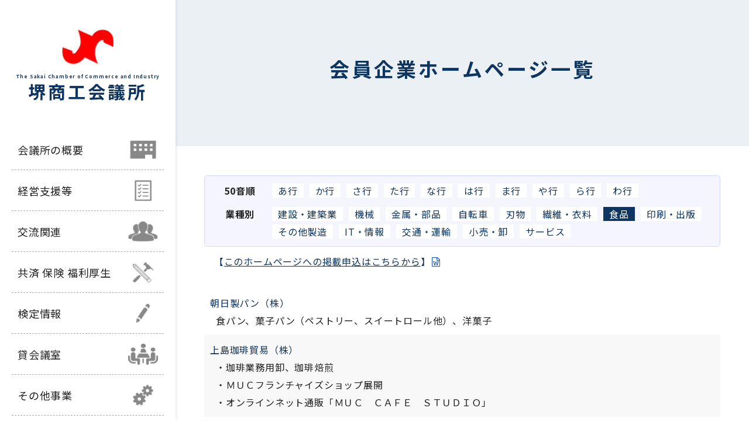

--- FILE ---
content_type: text/html; charset=UTF-8
request_url: http://sakaicci.or.jp/hp/shokuhin/
body_size: 8212
content:
<!DOCTYPE html>
<html lang="ja" class="no-js">
<head>
<meta charset="UTF-8">
<meta name="viewport" content="width=device-width,initial-scale=1,minimum-scale=1.0,maximum-scale=1.0,user-scalable=no">
<title>堺商工会議所</title>
<meta name="description" content="〒591-8502 大阪府堺市北区長曽根町130番地23 TEL072-258-5581 FAX072-258-5580">
<meta name='robots' content='max-image-preview:large' />
<link rel="alternate" type="application/rss+xml" title="堺商工会議所 &raquo; フィード" href="https://sakaicci.or.jp/feed/" />
<link rel="alternate" type="application/rss+xml" title="堺商工会議所 &raquo; コメントフィード" href="https://sakaicci.or.jp/comments/feed/" />
<link rel='stylesheet' id='wp-block-library-css' href='http://sakaicci.or.jp/wp/wp-includes/css/dist/block-library/style.min.css?ver=6.4.7' type='text/css' media='all' />
<style id='classic-theme-styles-inline-css' type='text/css'>
/*! This file is auto-generated */
.wp-block-button__link{color:#fff;background-color:#32373c;border-radius:9999px;box-shadow:none;text-decoration:none;padding:calc(.667em + 2px) calc(1.333em + 2px);font-size:1.125em}.wp-block-file__button{background:#32373c;color:#fff;text-decoration:none}
</style>
<style id='global-styles-inline-css' type='text/css'>
body{--wp--preset--color--black: #000000;--wp--preset--color--cyan-bluish-gray: #abb8c3;--wp--preset--color--white: #ffffff;--wp--preset--color--pale-pink: #f78da7;--wp--preset--color--vivid-red: #cf2e2e;--wp--preset--color--luminous-vivid-orange: #ff6900;--wp--preset--color--luminous-vivid-amber: #fcb900;--wp--preset--color--light-green-cyan: #7bdcb5;--wp--preset--color--vivid-green-cyan: #00d084;--wp--preset--color--pale-cyan-blue: #8ed1fc;--wp--preset--color--vivid-cyan-blue: #0693e3;--wp--preset--color--vivid-purple: #9b51e0;--wp--preset--gradient--vivid-cyan-blue-to-vivid-purple: linear-gradient(135deg,rgba(6,147,227,1) 0%,rgb(155,81,224) 100%);--wp--preset--gradient--light-green-cyan-to-vivid-green-cyan: linear-gradient(135deg,rgb(122,220,180) 0%,rgb(0,208,130) 100%);--wp--preset--gradient--luminous-vivid-amber-to-luminous-vivid-orange: linear-gradient(135deg,rgba(252,185,0,1) 0%,rgba(255,105,0,1) 100%);--wp--preset--gradient--luminous-vivid-orange-to-vivid-red: linear-gradient(135deg,rgba(255,105,0,1) 0%,rgb(207,46,46) 100%);--wp--preset--gradient--very-light-gray-to-cyan-bluish-gray: linear-gradient(135deg,rgb(238,238,238) 0%,rgb(169,184,195) 100%);--wp--preset--gradient--cool-to-warm-spectrum: linear-gradient(135deg,rgb(74,234,220) 0%,rgb(151,120,209) 20%,rgb(207,42,186) 40%,rgb(238,44,130) 60%,rgb(251,105,98) 80%,rgb(254,248,76) 100%);--wp--preset--gradient--blush-light-purple: linear-gradient(135deg,rgb(255,206,236) 0%,rgb(152,150,240) 100%);--wp--preset--gradient--blush-bordeaux: linear-gradient(135deg,rgb(254,205,165) 0%,rgb(254,45,45) 50%,rgb(107,0,62) 100%);--wp--preset--gradient--luminous-dusk: linear-gradient(135deg,rgb(255,203,112) 0%,rgb(199,81,192) 50%,rgb(65,88,208) 100%);--wp--preset--gradient--pale-ocean: linear-gradient(135deg,rgb(255,245,203) 0%,rgb(182,227,212) 50%,rgb(51,167,181) 100%);--wp--preset--gradient--electric-grass: linear-gradient(135deg,rgb(202,248,128) 0%,rgb(113,206,126) 100%);--wp--preset--gradient--midnight: linear-gradient(135deg,rgb(2,3,129) 0%,rgb(40,116,252) 100%);--wp--preset--font-size--small: 13px;--wp--preset--font-size--medium: 20px;--wp--preset--font-size--large: 36px;--wp--preset--font-size--x-large: 42px;--wp--preset--spacing--20: 0.44rem;--wp--preset--spacing--30: 0.67rem;--wp--preset--spacing--40: 1rem;--wp--preset--spacing--50: 1.5rem;--wp--preset--spacing--60: 2.25rem;--wp--preset--spacing--70: 3.38rem;--wp--preset--spacing--80: 5.06rem;--wp--preset--shadow--natural: 6px 6px 9px rgba(0, 0, 0, 0.2);--wp--preset--shadow--deep: 12px 12px 50px rgba(0, 0, 0, 0.4);--wp--preset--shadow--sharp: 6px 6px 0px rgba(0, 0, 0, 0.2);--wp--preset--shadow--outlined: 6px 6px 0px -3px rgba(255, 255, 255, 1), 6px 6px rgba(0, 0, 0, 1);--wp--preset--shadow--crisp: 6px 6px 0px rgba(0, 0, 0, 1);}:where(.is-layout-flex){gap: 0.5em;}:where(.is-layout-grid){gap: 0.5em;}body .is-layout-flow > .alignleft{float: left;margin-inline-start: 0;margin-inline-end: 2em;}body .is-layout-flow > .alignright{float: right;margin-inline-start: 2em;margin-inline-end: 0;}body .is-layout-flow > .aligncenter{margin-left: auto !important;margin-right: auto !important;}body .is-layout-constrained > .alignleft{float: left;margin-inline-start: 0;margin-inline-end: 2em;}body .is-layout-constrained > .alignright{float: right;margin-inline-start: 2em;margin-inline-end: 0;}body .is-layout-constrained > .aligncenter{margin-left: auto !important;margin-right: auto !important;}body .is-layout-constrained > :where(:not(.alignleft):not(.alignright):not(.alignfull)){max-width: var(--wp--style--global--content-size);margin-left: auto !important;margin-right: auto !important;}body .is-layout-constrained > .alignwide{max-width: var(--wp--style--global--wide-size);}body .is-layout-flex{display: flex;}body .is-layout-flex{flex-wrap: wrap;align-items: center;}body .is-layout-flex > *{margin: 0;}body .is-layout-grid{display: grid;}body .is-layout-grid > *{margin: 0;}:where(.wp-block-columns.is-layout-flex){gap: 2em;}:where(.wp-block-columns.is-layout-grid){gap: 2em;}:where(.wp-block-post-template.is-layout-flex){gap: 1.25em;}:where(.wp-block-post-template.is-layout-grid){gap: 1.25em;}.has-black-color{color: var(--wp--preset--color--black) !important;}.has-cyan-bluish-gray-color{color: var(--wp--preset--color--cyan-bluish-gray) !important;}.has-white-color{color: var(--wp--preset--color--white) !important;}.has-pale-pink-color{color: var(--wp--preset--color--pale-pink) !important;}.has-vivid-red-color{color: var(--wp--preset--color--vivid-red) !important;}.has-luminous-vivid-orange-color{color: var(--wp--preset--color--luminous-vivid-orange) !important;}.has-luminous-vivid-amber-color{color: var(--wp--preset--color--luminous-vivid-amber) !important;}.has-light-green-cyan-color{color: var(--wp--preset--color--light-green-cyan) !important;}.has-vivid-green-cyan-color{color: var(--wp--preset--color--vivid-green-cyan) !important;}.has-pale-cyan-blue-color{color: var(--wp--preset--color--pale-cyan-blue) !important;}.has-vivid-cyan-blue-color{color: var(--wp--preset--color--vivid-cyan-blue) !important;}.has-vivid-purple-color{color: var(--wp--preset--color--vivid-purple) !important;}.has-black-background-color{background-color: var(--wp--preset--color--black) !important;}.has-cyan-bluish-gray-background-color{background-color: var(--wp--preset--color--cyan-bluish-gray) !important;}.has-white-background-color{background-color: var(--wp--preset--color--white) !important;}.has-pale-pink-background-color{background-color: var(--wp--preset--color--pale-pink) !important;}.has-vivid-red-background-color{background-color: var(--wp--preset--color--vivid-red) !important;}.has-luminous-vivid-orange-background-color{background-color: var(--wp--preset--color--luminous-vivid-orange) !important;}.has-luminous-vivid-amber-background-color{background-color: var(--wp--preset--color--luminous-vivid-amber) !important;}.has-light-green-cyan-background-color{background-color: var(--wp--preset--color--light-green-cyan) !important;}.has-vivid-green-cyan-background-color{background-color: var(--wp--preset--color--vivid-green-cyan) !important;}.has-pale-cyan-blue-background-color{background-color: var(--wp--preset--color--pale-cyan-blue) !important;}.has-vivid-cyan-blue-background-color{background-color: var(--wp--preset--color--vivid-cyan-blue) !important;}.has-vivid-purple-background-color{background-color: var(--wp--preset--color--vivid-purple) !important;}.has-black-border-color{border-color: var(--wp--preset--color--black) !important;}.has-cyan-bluish-gray-border-color{border-color: var(--wp--preset--color--cyan-bluish-gray) !important;}.has-white-border-color{border-color: var(--wp--preset--color--white) !important;}.has-pale-pink-border-color{border-color: var(--wp--preset--color--pale-pink) !important;}.has-vivid-red-border-color{border-color: var(--wp--preset--color--vivid-red) !important;}.has-luminous-vivid-orange-border-color{border-color: var(--wp--preset--color--luminous-vivid-orange) !important;}.has-luminous-vivid-amber-border-color{border-color: var(--wp--preset--color--luminous-vivid-amber) !important;}.has-light-green-cyan-border-color{border-color: var(--wp--preset--color--light-green-cyan) !important;}.has-vivid-green-cyan-border-color{border-color: var(--wp--preset--color--vivid-green-cyan) !important;}.has-pale-cyan-blue-border-color{border-color: var(--wp--preset--color--pale-cyan-blue) !important;}.has-vivid-cyan-blue-border-color{border-color: var(--wp--preset--color--vivid-cyan-blue) !important;}.has-vivid-purple-border-color{border-color: var(--wp--preset--color--vivid-purple) !important;}.has-vivid-cyan-blue-to-vivid-purple-gradient-background{background: var(--wp--preset--gradient--vivid-cyan-blue-to-vivid-purple) !important;}.has-light-green-cyan-to-vivid-green-cyan-gradient-background{background: var(--wp--preset--gradient--light-green-cyan-to-vivid-green-cyan) !important;}.has-luminous-vivid-amber-to-luminous-vivid-orange-gradient-background{background: var(--wp--preset--gradient--luminous-vivid-amber-to-luminous-vivid-orange) !important;}.has-luminous-vivid-orange-to-vivid-red-gradient-background{background: var(--wp--preset--gradient--luminous-vivid-orange-to-vivid-red) !important;}.has-very-light-gray-to-cyan-bluish-gray-gradient-background{background: var(--wp--preset--gradient--very-light-gray-to-cyan-bluish-gray) !important;}.has-cool-to-warm-spectrum-gradient-background{background: var(--wp--preset--gradient--cool-to-warm-spectrum) !important;}.has-blush-light-purple-gradient-background{background: var(--wp--preset--gradient--blush-light-purple) !important;}.has-blush-bordeaux-gradient-background{background: var(--wp--preset--gradient--blush-bordeaux) !important;}.has-luminous-dusk-gradient-background{background: var(--wp--preset--gradient--luminous-dusk) !important;}.has-pale-ocean-gradient-background{background: var(--wp--preset--gradient--pale-ocean) !important;}.has-electric-grass-gradient-background{background: var(--wp--preset--gradient--electric-grass) !important;}.has-midnight-gradient-background{background: var(--wp--preset--gradient--midnight) !important;}.has-small-font-size{font-size: var(--wp--preset--font-size--small) !important;}.has-medium-font-size{font-size: var(--wp--preset--font-size--medium) !important;}.has-large-font-size{font-size: var(--wp--preset--font-size--large) !important;}.has-x-large-font-size{font-size: var(--wp--preset--font-size--x-large) !important;}
.wp-block-navigation a:where(:not(.wp-element-button)){color: inherit;}
:where(.wp-block-post-template.is-layout-flex){gap: 1.25em;}:where(.wp-block-post-template.is-layout-grid){gap: 1.25em;}
:where(.wp-block-columns.is-layout-flex){gap: 2em;}:where(.wp-block-columns.is-layout-grid){gap: 2em;}
.wp-block-pullquote{font-size: 1.5em;line-height: 1.6;}
</style>
<link rel='stylesheet' id='contact-form-7-css' href='http://sakaicci.or.jp/wp/wp-content/plugins/contact-form-7/includes/css/styles.css?ver=5.9.3' type='text/css' media='all' />
<link rel='stylesheet' id='wp-pagenavi-css' href='http://sakaicci.or.jp/wp/wp-content/plugins/wp-pagenavi/pagenavi-css.css?ver=2.70' type='text/css' media='all' />
<link rel='stylesheet' id='wp-members-css' href='http://sakaicci.or.jp/wp/wp-content/plugins/wp-members/assets/css/forms/generic-no-float.min.css?ver=3.4.9.5' type='text/css' media='all' />
<meta name="cdp-version" content="1.5.0" /><style type="text/css">.recentcomments a{display:inline !important;padding:0 !important;margin:0 !important;}</style><link rel="icon" href="https://sakaicci.or.jp/wp/wp-content/uploads/cropped-favicon-32x32.png" sizes="32x32" />
<link rel="icon" href="https://sakaicci.or.jp/wp/wp-content/uploads/cropped-favicon-192x192.png" sizes="192x192" />
<link rel="apple-touch-icon" href="https://sakaicci.or.jp/wp/wp-content/uploads/cropped-favicon-180x180.png" />
<meta name="msapplication-TileImage" content="https://sakaicci.or.jp/wp/wp-content/uploads/cropped-favicon-270x270.png" />
		<style type="text/css" id="wp-custom-css">
			span.wpcf7-list-item { display: block; }		</style>
		<link rel="icon" href="http://sakaicci.or.jp/wp/wp-content/themes/sakaicci/img/common/favicon.ico">
<link href="http://sakaicci.or.jp/wp/wp-content/themes/sakaicci/css/import.css" rel="stylesheet">
<script src="http://sakaicci.or.jp/wp/wp-content/themes/sakaicci/js/jquery-2.1.3.min.js"></script>
<script src="http://sakaicci.or.jp/wp/wp-content/themes/sakaicci/js/scroll.js"></script>
<script src="http://sakaicci.or.jp/wp/wp-content/themes/sakaicci/js/responsive.js"></script>
<script>
function resizeImage() {
	var Width		=	$(window).innerWidth();
	var Height		=	$(window).innerHeight();
	$("header").css('height',Height);
}
$(function(){
	resizeImage()
});
$(window).resize(function(){
	resizeImage()
});
</script>
<script>
$(function () {
	var bodyId = $('body').attr('id');
	$('.hp_'+bodyId).addClass('active');
});
</script>
<script>
$(function(){
	$('ul.anchor_list a[href^="#"]').click(function() {
		var href= $(this).attr("href");
		var target = $(href);
		var position = target.offset().top-30;
		$('body,html').stop().animate({scrollTop:position}, 500);   
		return false;
	});
});
</script>
<!-- Google Tag Manager -->
<script>(function(w,d,s,l,i){w[l]=w[l]||[];w[l].push({'gtm.start':
new Date().getTime(),event:'gtm.js'});var f=d.getElementsByTagName(s)[0],
j=d.createElement(s),dl=l!='dataLayer'?'&l='+l:'';j.async=true;j.src=
'https://www.googletagmanager.com/gtm.js?id='+i+dl;f.parentNode.insertBefore(j,f);
})(window,document,'script','dataLayer','GTM-KMV92DV');</script>
<!-- End Google Tag Manager -->
<script src="https://www.line-website.com/social-plugins/js/thirdparty/loader.min.js" async="async" defer="defer"></script>
</head>
<body class="page-template-default page page-id-674 page-child parent-pageid-598" id="shokuhin">
<!-- Google Tag Manager (noscript) -->
<noscript><iframe src="https://www.googletagmanager.com/ns.html?id=GTM-KMV92DV"
height="0" width="0" style="display:none;visibility:hidden"></iframe></noscript>
<!-- End Google Tag Manager (noscript) -->
<div id="wrapper">	
    <header>
		<h1>
			<a href="https://sakaicci.or.jp/" >
				<img src="http://sakaicci.or.jp/wp/wp-content/themes/sakaicci/img/common/logo1.jpg" alt="堺商工会議所">
				<span>The Sakai Chamber of Commerce and Industry</span>
				<p>堺商工会議所</p>
			</a>
		</h1>

		<nav>
			<ul class="nav_list">
				<li class="nav_gaiyou"><a href="https://sakaicci.or.jp/gaiyou/">会議所の概要</a></li>
				<li class="nav_soudan"><a href="https://sakaicci.or.jp/soudan">経営支援等</a></li>
				<li class="nav_kouryu"><a href="https://sakaicci.or.jp/kouryu/">交流関連</a></li>
				<li class="nav_kyousai"><a href="https://sakaicci.or.jp/kyousai/">共済 保険 福利厚生</a></li>
				<li class="nav_kentei"><a href="https://sakaicci.or.jp/kentei/">検定情報</a></li>
				<li class="nav_kashikaigishitsu"><a href="https://sakaicci.or.jp/kashikaigishitsu/">貸会議室</a></li>
				<li class="nav_jigyo"><a href="https://sakaicci.or.jp/jigyo/">その他事業</a></li>
				<li class="nav_nyukai"><a href="https://sakaicci.or.jp/nyukai/">入会案内</a></li>
			</ul>
			
			<div class="search_form">
				<form role="search" method="get" class="search-form" action="https://sakaicci.or.jp/">
				<input type="search" class="search-field" placeholder="サイト内検索" value="" name="s" />
				<button type="submit" class="search-submit"><i class="fa fa-search" aria-hidden="true"></i></button>
				</form>
			</div>
			
			<div class="header_contents">
				<div class="header_telephone"><a class="telephone" href="tel:0722585581">072-258-5581</a></div>
				<div class="header_address">〒591-8502<br>大阪府堺市北区長曽根町130番地23</div>

				<ul class="header_sns_list">
					<li><a  href="https://line.me/R/ti/p/%40238kvacj" target="_blank"><img src="http://sakaicci.or.jp/wp/wp-content/themes/sakaicci/img/common/icon_line.jpg" alt="LINE"></a></li>
					<li><a href="https://www.facebook.com/sakaicci.or.jp/" target="_blank"><img src="http://sakaicci.or.jp/wp/wp-content/themes/sakaicci/img/common/icon_facebook.jpg" alt="facebook"></a></li>
				</ul>
			</div>
		</nav>

		<div id="menu-toggle" class="check">
			<span></span>
			<span></span>
			<span></span>
		</div>
    </header>
	
    <main>
				<div id="page_top" >
						<h2 class="page_title">会員企業ホームページ一覧</h2>
					</div>
		
		<section>
		<article>
			<div class="kigyo_type">
				<ul class="type_list">
					<li>50音順</li>
					<li class="hp_hp"><a href="/hp/">あ行</a></li>
					<li class="hp_ka"><a href="/hp/ka/">か行</a></li>
					<li class="hp_sa"><a href="/hp/sa/">さ行</a></li>
					<li class="hp_ta"><a href="/hp/ta/">た行</a></li>
					<li class="hp_na"><a href="/hp/na/">な行</a></li>
					<li class="hp_ha"><a href="/hp/ha/">は行</a></li>
					<li class="hp_ma"><a href="/hp/ma/">ま行</a></li>
					<li class="hp_ya"><a href="/hp/ya/">や行</a></li>
					<li class="hp_ra"><a href="/hp/ra/">ら行</a></li>
					<li class="hp_wa"><a href="/hp/wa/">わ行</a></li>
				</ul>
				<ul class="type_list">
					<li>業種別</li>
					<li class="hp_kensetsu"><a href="/hp/kensetsu/">建設・建築業</a></li>
					<li class="hp_kikai"><a href="/hp/kikai/">機械</a></li>
					<li class="hp_kinzoku"><a href="/hp/kinzoku/">金属・部品</a></li>
					<li class="hp_jitensha"><a href="/hp/jitensha/">自転車</a></li>
					<li class="hp_hamono"><a href="/hp/hamono/">刃物</a></li>
					<li class="hp_seni"><a href="/hp/seni/">繊維・衣料</a></li>
					<li class="hp_shokuhin"><a href="/hp/shokuhin/">食品</a></li>
					<li class="hp_insatsu"><a href="/hp/insatsu/">印刷・出版</a></li>
					<li class="hp_sonota"><a href="/hp/sonota/">その他製造</a></li>
					<li class="hp_it"><a href="/hp/it/">IT・情報</a></li>
					<li class="hp_kotu"><a href="/hp/kotu/">交通・運輸</a></li>
					<li class="hp_kouri"><a href="/hp/kouri/">小売・卸</a></li>
					<li class="hp_service"><a href="/hp/service/">サービス</a></li>
				</ul>

			</div>

			<div><a href="https://sakaicci.or.jp/wp/wp-content/uploads/HPmoushikomi.doc">　【<u>このホームページへの掲載申込はこちらから</u>】</a><br><br></div>

		<ul class="kigyo_list">
<li>
<a href="http://www.asahipan.co.jp/" target="_blank" rel="noopener">朝日製パン（株）</a></p>
<p>食パン、菓子パン（ペストリー、スイートロール他）、洋菓子</p>
</li>
<li>
<a href="http://www.muc-coffee.co.jp/" target="_blank" rel="noopener">上島珈琲貿易（株）</a></p>
<p>・珈琲業務用卸、珈琲焙煎<br />
・ＭＵＣフランチャイズショップ展開<br />
・オンラインネット通販「ＭＵＣ　ＣＡＦＥ　ＳＴＵＤＩＯ」</p>
</li>
<li>
<a href="http://www.endo-aojiru.co.jp/" target="_blank" rel="noopener">（有）遠藤青汁大阪研究所</a></p>
<p>ＪＡＳ有機認証の青汁（ケール）、赤汁（人参）各種製造</p>
</li>
<li>
<a href="http://keshimochi.com/" target="_blank" rel="noopener">（株）小島屋</a></p>
<p>菓子製造販売業</p>
</li>
<li>
<a href="http://shimonofarm.net/" target="_blank" rel="noopener">（株）しものファーム</a></p>
<p>小松菜（大阪エコ農産物認証）の生産、販売</p>
</li>
<li>
<a href="http://www.dai-sho.co.jp/" target="_blank" rel="noopener">大醤（株）</a></p>
<p>醤油・調味料の製造販売</p>
</li>
<li>
<a href="http://www.tofu-kobo.co.jp/" target="_blank" rel="noopener">（株）高丸食品</a></p>
<p>豆腐・湯揚・生揚・ガンモ・コンニャク製造、卸販売</p>
</li>
<li>
<a href="http://www.tamanoi.co.jp/" target="_blank" rel="noopener">タマノイ酢（株）</a></p>
<p>食品業</p>
</li>
<li>
<a href="http://www.nankai-v.com/" target="_blank" rel="noopener">南海塩業（株）</a></p>
<p>食料品製造業</p>
</li>
<li>
<a href="http://www.kobumasa.co.jp/" target="_blank" rel="noopener">（株）マツモト</a></p>
<p>昆布原料卸販売業と昆布を主とした海産物加工販売</p>
</li>
<li>
<a href="http://www.minoya.com/" target="_blank" rel="noopener">（株）美乃や</a></p>
<p>和生菓子製造販売</p>
</li>
<li>
<a href="http://www.yamatsu-tsujita.com/" target="_blank" rel="noopener">（株）やまつ辻田</a></p>
<p>七味唐辛子・ごま・たかの爪等、和風香辛料の製造販売</p>
</li>
</ul>
		</article>
	</section>
	    </main>

    <footer>
		<div class="footer_nav">
			<ul class="footer_list footer_list_top">
				<li><a href="https://sakaicci.or.jp/">トップページ</a></li>
			</ul>
			
			<ul class="footer_list footer_list_page">
				<li><a href="https://sakaicci.or.jp/gaiyou/">会議所の概要</a>
					<ul>
						<li><a href="https://sakaicci.or.jp/gaiyou/#gaiyou1">会頭ご挨拶</a></li>
						<li><a href="https://sakaicci.or.jp/gaiyou/#gaiyou2">役員・議員一覧</a></li>
						<li><a href="https://sakaicci.or.jp/gaiyou/#gaiyou3">予算・決算報告｜事業計画・収支予算・事業報告・収支決算</a></li>
						<!-- <li><a href="https://sakaicci.or.jp/gaiyou/#gaiyou4">予算・決算報告｜事業報告・収支決算</a></li> -->
						<li><a href="https://sakaicci.or.jp/gaiyou/#gaiyou5">所在地</a></li>
					</ul>
				</li>
				<li><a href="https://sakaicci.or.jp/kouryu/">交流関連</a>
					<ul>
						<li><a href="https://sakaicci.or.jp/kouryu/#kouryu1">会員の集い</a></li>
						<!--<li><a href="https://sakaicci.or.jp/kouryu/#kouryu2">堺ものづくりマッチング商談会</a></li>-->
						<!-- <li><a href="https://sakaicci.or.jp/soudan/#i-43">堺国際ビジネス推進協議会</a></li> -->
						<!-- <li><a href="https://sakaicci.or.jp/kouryu/#kouryu4">経営研究会</a></li> -->
					</ul>
				</li>
				<li><a href="https://sakaicci.or.jp/kentei/">検定情報</a>
					<ul>
						<li><a href="https://sakaicci.or.jp/kentei/#kentei0">各種検定実施日等</a></li>
						<li><a href="https://sakaicci.or.jp/kentei/#kentei1">簿記検定合格発表</a></li>
						<li><a href="https://sakaicci.or.jp/kentei/#kentei2">簿記検定</a></li>
						<li><a href="https://sakaicci.or.jp/kentei/#kentei4">珠算検定</a></li>
						<li><a href="https://sakaicci.or.jp/kentei/#kentei5">その他検定情報</a></li>
					</ul>
				</li>
			</ul>
			
			<ul class="footer_list footer_list_last">
				<li><a href="https://sakaicci.or.jp/kashikaigishitsu/">貸会議室</a></li>
				<li><a href="https://sakaicci.or.jp/nyukai/">入会案内</a></li>
				<li><a href="https://sakaicci.or.jp/hp/">会員企業HP一覧</a></li>
				<li><a href="https://sakaicci.or.jp/information/">お知らせ</a></li>
				<li><a href="https://sakaicci.or.jp/link/">リンク集</a></li>
				<li><a href="https://sakaicci.or.jp/privacy-policy/">個人情報保護方針</a></li>
			</ul>
			
			<ul class="footer_list footer_list_page">
				<li><a href="https://sakaicci.or.jp/soudan">経営支援等</a>
					<ul>
						<li><a href="https://sakaicci.or.jp/soudan/#soudan1">経営支援</a></li>
						<li><a href="https://sakaicci.or.jp/soudan/#soudan2">取引先開拓</a></li>
						<li><a href="https://sakaicci.or.jp/soudan/#soudan3">自社PR</a></li>
						<li><a href="https://sakaicci.or.jp/soudan/#soudan4">情報収集</a></li>
						<li><a href="http://sakaicci.or.jp/wp/wp-content/uploads/marukei.pdf" target="_blank">マル経融資</a></li>
					</ul>
				</li>
				<li><a href="https://sakaicci.or.jp/kyousai/">共済 保険 福利厚生</a>
					<ul>
						<li><a href="https://sakaicci.or.jp/kyousai/#kyousai1">中小企業倒産防止共済</a></li>
						<li><a href="https://sakaicci.or.jp/kyousai/#kyousai2">ビジネス総合保険</a></li>
						<li><a href="https://sakaicci.or.jp/kyousai/#kyousai3">休業補償プラン</a></li>
						<li><a href="https://sakaicci.or.jp/kyousai/#kyousai4">小規模企業共済</a></li>
					</ul>
				</li>
				<li><a href="https://sakaicci.or.jp/jigyo/">その他事業</a>
					<ul>
						<li><a href="https://sakaicci.or.jp/jigyo/#jigyo1">過去のセミナー・イベント報告</a></li>
						<li><a href="https://sakaicci.or.jp/jigyo/#jigyo3">パソコン教室</a></li>
						<li><a href="https://sakaicci.or.jp/soudan/#i-60">各種調査報告</a></li>
						<li><a href="https://sakaicci.or.jp/jigyo/#jigyo5">チェンバーズカード</a></li>
						<li><a href="https://sakaicci.or.jp/jigyo/#jigyo6">出版物販売のお知らせ</a></li>
					</ul>
				</li>
			</ul>
		</div>
		
		<div class="footer_logo">
			<img src="http://sakaicci.or.jp/wp/wp-content/themes/sakaicci/img/common/footer_logo.png" alt="堺商工会議所">
			<span>The Sakai Chamber of Commerce and Industry</span>
			<p>堺商工会議所</p>
		</div>
		
		<div class="footer_address">〒591-8502　大阪府堺市北区長曽根町130番地23<br>TEL / <a class="telephone" href="tel:0722585581">072-258-5581</a></div>

		<div class="copyright"><i class="fa fa-copyright" aria-hidden="true"></i>堺商工会議所</div>
    </footer>

    <div id="scroll">
		<span></span>
		<span></span>
		<p>PAGE<br>TOP</p>
	</div>

</div>

<link rel='stylesheet' id='toc-screen-css' href='http://sakaicci.or.jp/wp/wp-content/plugins/table-of-contents-plus/screen.min.css?ver=2309' type='text/css' media='all' />
<script type="text/javascript" src="http://sakaicci.or.jp/wp/wp-content/plugins/contact-form-7/includes/swv/js/index.js?ver=5.9.3" id="swv-js"></script>
<script type="text/javascript" id="contact-form-7-js-extra">
/* <![CDATA[ */
var wpcf7 = {"api":{"root":"https:\/\/sakaicci.or.jp\/wp-json\/","namespace":"contact-form-7\/v1"}};
/* ]]> */
</script>
<script type="text/javascript" src="http://sakaicci.or.jp/wp/wp-content/plugins/contact-form-7/includes/js/index.js?ver=5.9.3" id="contact-form-7-js"></script>
<script type="text/javascript" src="http://sakaicci.or.jp/wp/wp-includes/js/jquery/jquery.min.js?ver=3.7.1" id="jquery-core-js"></script>
<script type="text/javascript" src="http://sakaicci.or.jp/wp/wp-includes/js/jquery/jquery-migrate.min.js?ver=3.4.1" id="jquery-migrate-js"></script>
<script type="text/javascript" id="toc-front-js-extra">
/* <![CDATA[ */
var tocplus = {"smooth_scroll":"1","visibility_show":"\u8868\u793a","visibility_hide":"\u975e\u8868\u793a","width":"Auto"};
/* ]]> */
</script>
<script type="text/javascript" src="http://sakaicci.or.jp/wp/wp-content/plugins/table-of-contents-plus/front.min.js?ver=2309" id="toc-front-js"></script>
</body>
</html>


--- FILE ---
content_type: text/css
request_url: http://sakaicci.or.jp/wp/wp-content/themes/sakaicci/css/import.css
body_size: 471
content:
@charset "utf-8";

@import url('https://fonts.googleapis.com/css2?family=Noto+Sans+JP:wght@400;700&display=swap');
@import url("font-awesome.min.css");
@import url("base.css");
@import url("common.css");
@import url("index.css");
@import url("page.css");
@import url("single.css");
@import url("editor-style.css");
@import url("resp_common.css");
@import url("resp_index.css");
@import url("resp_page.css");
@import url("resp_single.css");
@import url("print.css") print;

--- FILE ---
content_type: text/css
request_url: http://sakaicci.or.jp/wp/wp-content/themes/sakaicci/css/base.css
body_size: 923
content:
@charset "utf-8";

html, body, div, span, applet, object, iframe,
h1, h2, h3, h4, h5, h6, p, blockquote, pre,
a, abbr, acronym, address, big, cite, code,
del, dfn, em, font, img, ins, kbd, q, s, samp,
small, strike, strong, sub, sup, tt, var,
dl, dt, dd, ol, ul, li,input, textarea,
fieldset, form, label, legend,  select, option,
caption, table, th, td,
header, nav, main, footer, section, article, aside {
	margin: 0;
	padding: 0;
	font-family: inherit;
	font-style: inherit;
	font-weight: inherit;
	outline: 0;
	box-sizing: border-box;
	border: none;
}

strong {
	font-weight: bold;
}
ol{
	padding-left:20px;
}
ul {
	list-style-type: none;
}

table {
	border-collapse: collapse;
	border-spacing: 0;
}

caption{
	text-align:left;
}
th, td {
	vertical-align: baseline;
	font-weight: normal;
	padding: 5px;
}

blockquote p:before, blockquote p:after,
q p:before, q p:after {
	content: "”";
}

blockquote, q {
	quotes: "" "";
}

pre{
	word-wrap: break-word;
}

a:focus {
/*\*/
	overflow: hidden;
/**/
}

option {
	padding-right: 10px;
}

.clear {
	float: none !important;
	clear: both;	
}

area,
input[type=button],
input[type=submit],
label{
	cursor:pointer;
}
input[type=button],
input[type=file],
input[type=image],
input[type=submit] {
    -webkit-appearance: none;
 }

/*responsive*/
.pc{
	display: inline-block;
}
.sp{
	display: none;
}
/**/
#width_height{
	color: #f60;
	position: fixed;
	bottom: 0;
	left: 0;
	z-index: 99999;
	font-size: 12px;
	font-style: italic;
	display: inline-flex;
}
#width_height span{
	margin-right: 5px;
}

.gaiji{
	width: 15px;
    margin-bottom: 4px;
	margin-right: 1px;
}

@media screen and (max-width: 767px){
	.gaiji{
		display: inline !important;
		width: 14px;
	}
}

.left{
	text-align: left !important;
}

.right{
	text-align: right !important;
}

--- FILE ---
content_type: text/css
request_url: http://sakaicci.or.jp/wp/wp-content/themes/sakaicci/css/common.css
body_size: 2694
content:
@charset "utf-8";

/**/
body {
	width: 100%;
	line-height: 30px;
	background: #fff;
	font-size: 16px;
	font-family: 'Noto Sans JP',"メイリオ",Meiryo,"ヒラギノ角ゴ Pro W3",Hiragino Kaku Gothic Pro,"ＭＳ Ｐゴシック",MS PGothic,Arial,Helvetica,Verdana,sans-serif;
	color: #222;
	position: relative;
	overflow-x:hidden;
	letter-spacing: .05em;
}
body.overflow{
	height: 100%;
	overflow-y: hidden;
	-webkit-overflow-scrolling: touch;
}
a{
	position: relative;
	color: #0e3460;
	transition: all 0.5s ease-out;
}
a:hover { 
	text-decoration: none; 
	transition: all 0.5s ease-out;
}
a:link { text-decoration:none; }
a:visited { text-decoration:none; }
a:active { text-decoration:none; background: none;}

a.blank:after{
	content: "\f08e";
	font-family: FontAwesome;
	margin: 0 0 0 3px;
	color: #051992;
}
a[href$=".pdf"]:after{ 
	content: "\f1c1";
	font-family: FontAwesome;
	margin: 0 0 0 3px;
	color: #f00;
}
a[href$=".doc"]:after, a[href$=".docx"]:after {
	content: "\f1c2";
	font-family: FontAwesome;
	margin: 0 0 0 3px;
	color: #185ABD;
}
a[href$=".xls"]:after, a[href$=".xlsx"]:after {
	content: "\f1c3";
	font-family: FontAwesome;
	margin: 0 0 0 3px;
	color: #107C41;
}
/**/
h1,
h2,
h3,
h4,
h5,
h6{
	width: 100%;
	display: inline-block;
	font-weight: bold;
	position: relative;
}
h2 {
	margin: 0 0 30px;
	font-size: 24px;
}
h2.title{
	padding: 0 0 30px;
	text-align: center;
	color: #0e3460;
}
h2.title:after{
	content: "";
	display: block;
	position: absolute;
	bottom: 0;
	left: 50%;
	width: 80px;
	height: 5px;
	margin: 0 0 0 -40px;
	background: #0e3460;
}
/**/
header{
    position: fixed;
	top: 0;
	left: 0;
	z-index: 9999;
	width:300px;
	padding: 0 20px;
	background: #fff;
	box-shadow: 1px 0 5px rgba(0,0,0,0.1);
	overflow-y: scroll;
}
header h1 {
	width: 100%;
	margin: 50px 0;
}
header h1 a{
	width: 100%;
	height: 100%;
	display: block;
	text-align: center;
	color: #0e3460;
}
header h1 a:hover{
	opacity: 0.7;
}
header h1 a img{
	margin: 0 0 10px;
}
header h1 a span{
	line-height: 20px;
	display: block;
	font-size: 8px;
}
header h1 a p{
	font-size: 30px;
	font-weight: bold;
	letter-spacing: 4px;
}
/**/
#menu-toggle {
	display: none;
}
ul.nav_list{
	width: 100%;
	margin: 0 0 30px;
	display: block;
}
ul.nav_list li{
	width: 100%;
	border-bottom: dashed 1px #aaa;
	height: 70px;
}
ul.nav_list li a{
	width: 100%;
	display: block;
	position: relative;
	height: 70px;
	line-height:70px;
	padding: 0 10px;
	font-size: 18px;
	font-weight: 500;
	color: #222;
}
ul.nav_list li a:after{
	content: "";
	position: absolute;
	top: 17px;
	right: 10px;
	width: 51px;
	height: 36px;
}
ul.nav_list li.nav_soudan a:after{
	background: url("../img/common/nav_soudan.png") center center no-repeat;
	background-size: 100%;
}
ul.nav_list li.nav_kentei a:after{
	background: url("../img/common/nav_kentei.png") center center no-repeat;
	background-size: 100%;
}
ul.nav_list li.nav_kyousai a:after{
	background: url("../img/common/nav_kyousai.png") center center no-repeat;
	background-size: 100%;
}
ul.nav_list li.nav_kouryu a:after{
	background: url("../img/common/nav_kouryu.png") center center no-repeat;
	background-size: 100%;
}
ul.nav_list li.nav_jigyo a:after{
	background: url("../img/common/nav_jigyo.png") center center no-repeat;
	background-size: 100%;
}
ul.nav_list li.nav_gaiyou a:after{
	background: url("../img/common/nav_gaiyou.png") center center no-repeat;
	background-size: 100%;
}
ul.nav_list li.nav_nyukai a:after{
	background: url("../img/common/nav_nyukai.png") center center no-repeat;
	background-size: 100%;
}
ul.nav_list li.nav_member a:after{
	background: url("../img/common/nav_member.png") center center no-repeat;
	background-size: 100%;
}
ul.nav_list li.nav_kashikaigishitsu a:after{
	background: url("../img/common/nav_kashikaigishitsu.png") center center no-repeat;
	background-size: 100%;
}
ul.nav_list li a:hover,
ul.nav_list li.active a{
	background: #ebf0f4;
}
.search_form {
	width: 100%;
	margin: 0 0 30px;
	display: block;
	position: relative;
}
.search_form input{
	width: 100%;
	height: 40px;
	line-height: 40px;
	padding: 0 30px 0 10px;
	background: #f5f5f5;
	border-radius: 10px;
	font-size: 14px;
}
.search_form button{
	position: absolute;
	top: 0;
	right: 0;
	width: 30px;
	line-height: 40px;
	text-align: center;
	border: none;
	background: none;
	cursor: pointer;
	border-top-right-radius: 10px;
	border-bottom-right-radius: 10px;
}
.search_form button:hover{
	background: #ddd;
}
.header_contents{
	width: 100%;
	margin: 30px 0;
	display: block;
}
.header_telephone {
	margin: 0 0 10px;
	text-align: center;
}
.header_telephone a{
	font-size: 28px;
	font-weight: bold;
	color: #051992;
	position: relative;
}
.header_telephone a:before{
	content: "\f095";
	font-family: FontAwesome;
	font-size: 18px;
	color: #000;
	position: absolute;
	top: 8px;
	left: -22px;
}
.header_address{
	line-height: 20px;
	margin: 0 0 10px;
	font-size: 14px;
	color: #333;
	text-align: center;
}
ul.header_sns_list{
	width: auto;
	margin: 0 auto;
	display: table;
}
ul.header_sns_list li{
	float: left;
	margin: 0 30px 0 0;
}
ul.header_sns_list li:last-child{
	margin: 0;
}
ul.header_sns_list li a{
	width: 40px;
	height: 40px;
	display: block;
}
ul.header_sns_list li a img{
	width: 100%;
	height: auto;
	display: block;
}
ul.header_sns_list li a:hover{
	opacity: 0.7;
}
ul.header_sns_list li a.close{
	opacity: 0.2;
	pointer-events: none;
}

/**/
#wrapper{
	width:100%;
	padding: 0 0 0 300px;
	display: block;
	position: relative;
	z-index: 0;
}
main{
	width:100%;
	display: block;
	position: relative;
}
section{
	width:100%;
	padding: 0 5%;
	display: block;
	position:relative;
}
#index_information{
	padding: 50px 5%;
	background: url("../img/background/gara.jpg") repeat;
	background-size: 200px;
}
.error404 section{
	height: 300px;
}
article{
	width:100%;
	max-width: 1200px;
	margin: 0 auto;
	padding: 50px 0;
	display: table;
	position:relative;
}
#index_information article{
	padding: 0;
}
/**/
.submit {
	width: 100%;
	display: block;
}
.archive .submit,
.single .submit{
	margin-top: 50px;
}
/* .submit p{
	width: auto;
	margin: 0 auto 20px;
	display: table;
	font-size: 16px;
	font-weight: bold;
	color:#0e3460;
}
.submit p:before{
	content: "＼";
	margin: 0 5px 0 0;
}
.submit p:after{
	content: "／";
	margin: 0 0 0 5px;
} */
.button a{
	width:auto;
	height:40px;
	line-height:40px;
	margin: 0 auto;
	padding:  0 50px;
	display: table;
	background: #0e3460;
	position: relative;
	color: #fff !important;
	border-radius: 10px;
	box-shadow: 1px 3px 3px rgba(0,0,0,0.2);
}
.button a:hover{
	background: #00a0de;
}
.submit1 {
	margin: 50px 0 0;
}
.submit1 a{
	color: #fff;
}
.submit1 a:before{
	content: "\f105";
	font-family: FontAwesome;
	margin: 0 3px 0 0;
}
a.login:before{
	content: "\f090";
	font-family: FontAwesome;
	margin: 0 5px 0 -17px;
}
a.mypage:before{
	content: "\f007";
	font-family: FontAwesome;
	margin: 0 5px 0 -17px;
}
a.telephone{
	pointer-events: none;
}
/**/
footer{
	width:100%;
	padding: 50px 0;
	display: block;
	color: #fff;
	/*background: url("../img/background/logo_sakai.png") right -100px bottom -100px no-repeat,linear-gradient(to bottom, #0254b2, #0e3460);*/
	background: linear-gradient(to bottom, #0254b2, #0e3460);
}
.footer_nav{
	width: 100%;
	margin: 0 0 50px;
	padding: 0 5%;
	display: table;
}
ul.footer_list {
	float: left;
	width: 85%;
	position: relative;
}
ul.footer_list > li{
	float: left;
	width: 32%;
	margin: 0 0  20px;
	position: relative;
}
ul.footer_list > li:last-child{
	margin: 0 0 20px;
}
ul.footer_list_top{
	width: 100%;
}
ul.footer_list_last {
	width: 15%;
}
ul.footer_list_top li,
ul.footer_list_last li{
	width: 100%;
}
ul.footer_list > li a{
	line-height: 20px;
	display: block;
	font-weight: 500;
	color: #fff;
}
ul.footer_list > li a:hover{
	opacity: 0.8;
}
ul.footer_list > li ul {
	margin: 10px 0 0 10px;
}
ul.footer_list > li ul li {
	margin: 0 0 5px;
}
ul.footer_list > li ul li:last-child{
	margin: 0;
}
ul.footer_list > li ul li a{
	text-decoration: underline;
	font-size: 14px;
	font-weight: normal;
}
ul.footer_list > li ul li a:hover{
	text-decoration: none;
}
ul.footer_list > li ul li a:after{
	display: none;
}
.footer_logo {
	width: auto;
	margin: 0 auto 30px;
	padding: 0 0 0 80px;
	display: table;
	text-align: center;
	position: relative;
}
.footer_logo img{
	position: absolute;
	top: 0;
	left: 0;
}
.footer_logo span{
	line-height: 14px;
	display: block;
	font-size: 8px;
}
.footer_logo p{
	font-size: 28px;
	font-weight: bold;
	letter-spacing: 4px;
}
.footer_address{
	width: auto;
	margin: 0 auto 20px;
	display: table;
	text-align: center;
}
.footer_address a{
	color: #fff;
}
.copyright{
	width: 100%;
	display: block;
	text-align: center;
	color: #fff;
}
.copyright i{
	margin: 0 3px 0 0;
}
/**/
#scroll{
	display:none;
	position: fixed;
	bottom: 0;
	right: 0;
	z-index: 100;
	cursor: pointer;
	width: 60px;
	height: 60px;
	padding: 34px 0 0;
	background: #fff;
	box-shadow: -1px -1px 3px rgba(0,0,0,0.5);
}
#scroll span{
	position: absolute;
	top: 20px;
	left: 12px;
	width: 20px;
	height: 1px;
	background: #0e3460;
	transform: rotate(-45deg);
	transition: 1s ease-in-out;
}
#scroll span:nth-child(2){
	left: 27px;
	transform: rotate(45deg);
}
#scroll p{
	line-height: 10px;
	display: block;
	font-size: 10px;
	color: #0e3460;
	text-align: center;
}
#scroll:hover span{
	top: 15px;
}



--- FILE ---
content_type: text/css
request_url: http://sakaicci.or.jp/wp/wp-content/themes/sakaicci/css/index.css
body_size: 1968
content:
@charset "UTF-8";

/**/
#index_top {
	width: 100%;
	height:500px;
	display: block;
	position: relative;
}
.swiper-container_top {
	width: 100%;
	height: 100%;
    position: relative;
    overflow: hidden;
    z-index: 1;
}
#slide1{
	background: url("../img/background/slide3.jpg") center center no-repeat;
	background-size: cover;
}
#slide2{
	background: url("../img/background/slide5.jpg") center center no-repeat;
	background-size: cover;
}
#slide3{
	background: url("../img/background/slide4.jpg") center center no-repeat;
	background-size: cover;
}
.swiper-slide {
	padding: 220px 0 0;
	text-align: center;
}
.swiper-slide h2 {
	width: auto;
	line-height: 42px;
	margin: 0 auto;
	padding: 10px;
	display: table;
	background: rgba(0,0,0,0.5);
	font-size: 36px;
	font-weight: bold;
	color: #fff;
}
.swiper-slide p{
	font-size: 18px;
	color: #fff;
	text-shadow: 1px 1px 5px rgba(0,0,0,0.5),1px -1px 5px rgba(0,0,0,0.5),-1px 1px 5px rgba(0,0,0,0.5),-1px -1px 5px rgba(0,0,0,0.5);
}
.swiper-slide .submit1{
	position: absolute;
	bottom: 80px;
	left: 0;
	margin: 0;
}
.swiper-slide#slide2 .submit1{
	right: 30%;
	left: auto;
}
.swiper-slide .submit1 a{
	text-shadow: 1px 1px 5px rgba(0,0,0,0.5),1px -1px 5px rgba(0,0,0,0.5),-1px 1px 5px rgba(0,0,0,0.5),-1px -1px 5px rgba(0,0,0,0.5);
}
.swiper-pagination{
	width: 100%;
	bottom: 10px;
}
.swiper-pagination-bullet{
	width: 10px !important;
	height: 10px !important;
	margin: 0 10px;
}
/*index_important*/
#index_important{
	background: #fff4f4;
}
#index_important h2{
	width: auto;
	margin: 0 auto 30px;
	display: table;
	font-size: 24px;
	font-weight: bold;
	color: #333;
	position: relative;
}
/* #index_important h2:before{
	content: "\f05a";
	font-family: FontAwesome;
	position: absolute;
	top: 0;
	left: -40px;
	font-size: 36px;
	color: #ff0000;
} */
#index_important h2:before{
	content: '';
	display: block;
	width: 24px; 
	height: 24px;
	background-image: url(../img/index/kinkyu.png);
	background-size: contain;
	background-repeat:no-repeat;
	position:absolute;
	top:5px;
	left:-30px;
}
#index_important .contents{
	width: auto;
	margin: 0 auto;
	display: table;
}
#index_important .contents p{
	float: left;
	color: #333;
	font-size: 20px;
}
#index_important .contents p.ymd{
	margin: 0 10px 0 0;
}
/*index_topic*/
ul.index_topic_list{
	width: auto;
	margin: 0 auto 30px;
	display: table;
}
ul.index_topic_list li{
	float: left;
	width: 300px;
	margin: 0 30px 0 0;
	box-shadow: 2px 2px 2px rgba(0,0,0,0.4);
}
ul.index_topic_list li:nth-child(2n){
	margin: 0;
}
ul.index_topic_list li img{
	width: 100%;
	height: auto;
	display: block;
}
ul.index_topic_list li a{
	display: block;
}
ul.index_topic_list li a:hover{
	opacity: 0.7;
}
/*index_information*/
#index_information .contents{
	width: 100%;
	margin: 0 0 30px;
	padding: 30px;
	display: table;
	background: #fff;
	border-radius: 8px;
	box-shadow: 1px 3px 3px rgba(0,0,0,0.2);
}
ul.information_list{
	width: 100%;
	display: block;
}
ul.information_list li{
	float: left;
	width: 100%;
	margin: 0 0 10px;
	padding: 0 10px 10px 0;
	border-bottom: dashed 1px #aaa;
	position: relative;
}
ul.information_list li:last-child{
	margin: 0;
	padding: 0 10px 0 0;
	border: none;
}
ul.information_list li .ymd_category{
	position: absolute;
	top: 0;
	left: 10px;
	color: #333;
}
ul.information_list li p{
	float: left;
}
ul.information_list li p.ymd{
	width: 130px;
	line-height: 30px;
	font-weight: bold;
}
ul.information_list li p.category a{
	width: 160px;
	line-height: 30px;
	display: inline-block;
	text-align: center;
	font-size: 14px;
	color: #222;
}
ul.information_list li p.title {
	min-height: 32px;
	padding: 0 0 0 330px;
}
ul.information_list li p.title a{
	line-height: 24px;
	padding: 5px 0 0;
	display: block;
	color: #0e3460;
}
ul.information_list li p.title a:hover{
	color: #00a0de;
}
/*category_list*/
ul.category_list{
	width: auto;
	margin: 0 auto ;
	display: table;
}
#index_information ul.category_list{
	margin-top: 30px;
}
ul.category_list li{
	float: left;
	width: 160px;
	margin: 0 20px 0 0;
}
ul.category_list li:last-child{
	margin: 0;
}
ul.category_list li a{
	width: 100%;
	height: 40px;
	line-height: 40px;
	display: block;
	text-align: center;
	color: #333;
	font-size: 14px;
	box-shadow: 1px 3px 3px rgba(0,0,0,0.2);
}
ul.category_list li.active a{
	font-weight: bold;
}
.cat_all a{
	background: #ffffb2;
}
.cat_info a,
.cat_info span{
	background: #fdeff2;
}
.cat_event a,
.cat_event span{
	background: #d0af4c;
}
.cat_kentei a,
.cat_kentei span{
	background: #80aba9;
}
.cat_subsidy a,
.cat_subsidy span{
	background: #d3ccd6;
}
.cat_relation a,
.cat_relation span{
	background: #d6c6af;
	letter-spacing: 0;
	font-size: 13px !important;
}
ul.category_list li.cat_all a:hover{
	background: #fdfd32;
}
.cat_info a:hover{
	background: #f6bfbc;
}
.cat_event a:hover{
	background: #c89932;
}
.cat_kentei a:hover{
	background: #5c9291;
}
.cat_subsidy a:hover{
	background: #a6a5c4;
}
.cat_relation a:hover{
	background: #bfa46f;
}
/*index_service*/
.index_service_list{
	float: left;
	width: 49%;
	height: 180px;
	margin: 0 2% 20px 0;
	/* padding: 20px 0 0; */
	/* display: block; */
	display: flex;
    align-items: center;
	background: #0e3460;
	position: relative;
	box-shadow: 1px 1px 3px rgba(0,0,0,0.1),1px -1px 3px rgba(0,0,0,0.1),-1px 1px 3px rgba(0,0,0,0.1),-1px -1px 3px rgba(0,0,0,0.1);
}
.index_service_list:nth-child(2n){
	margin: 0 0 20px;
}
.index_service_list p.image {
	float: left;
	width: 40%;
	text-align: center;
	font-weight: bold;
	color: #fff;
}
.index_service_list p.image img{
	width: 60%;
	max-width: 116px;
	height: auto;
    margin: 10px auto 0;
	display: block;
}
.index_service_list p.image a{
	color: #fff;
}
.index_service_list p.image a:hover{
	opacity: 0.7;
}
ul.service_list {
	float: left;
}
ul.service_list li{
	width: 100%;
	height: 20px;
	margin: 0 0 10px;
	position: relative;
}
ul.service_list li:last-child{
	margin: 0;
}
ul.service_list li:before{
	content: "▶︎";
	position: absolute;
	top: 0;
	left: -15px;
	line-height: 20px;
	font-size: 10px;
	color: #eee;
}
ul.service_list li a{
	line-height: 20px;
	display: block;
	color: #fff;
}
ul.service_list li a:hover{
	color: #ffff7f;
}
ul.service_list li a[href$=".pdf"]:after{ 
	display: none;
}
/*index_banner_list*/
ul.index_banner_list{
	width: 100%;
	margin: 0;
	display: table;
}
ul.index_banner_list li{
	float: left;
	width: 24%;
	margin: 0 1% 20px 0;
}
ul.index_banner_list li.center {
	display: flex;
	justify-content: center;
	align-items: center;
}
ul.index_banner_list li:nth-child(4n){
	margin: 0 0 20px;
}
ul.index_banner_list li img{
	max-width: 100%;
	height: auto;
	margin: 0 auto;
	display: block;
}
ul.index_banner_list li a{
	display: block;
	text-align: center;
}
ul.index_banner_list li a span{
	max-width: 230px;
	margin: 0 auto;
	height: 60px;
	line-height: 60px;
	display: block;
	background: #f5f5f5;
	font-size: 18px;
	text-align: center;
}

ul.index_banner_list li a:hover{
	opacity: 0.7;
}
ul.index_banner_list li a:after{
	display: none;
}


--- FILE ---
content_type: text/css
request_url: http://sakaicci.or.jp/wp/wp-content/themes/sakaicci/css/page.css
body_size: 2370
content:
@charset "UTF-8";

/*page_top*/
#page_top{
	width:100%;
	height: 250px;
	line-height: 250px;
	position: relative;
	background: #ebf0f4;
}
h2.page_title{
	line-height: 40px;
	margin: 0;
	text-align: center;
	font-size: 34px;
	color: #0e3460;
	letter-spacing: 4px;
}
/*
*
*	toc_container
*
*/
ul.toc_list > li {
	margin: 0 0 0 20px !important;
	list-style: square !important;
}
ul.toc_list li a{
	padding: 0;
	font-weight: bold;
	color: #000;
}
ul.toc_list li ul li {
	list-style: disc !important;
}
ul.toc_list li ul li a{
	font-weight: normal;
	color: #333;
}
ul.toc_list li ul li li{
	list-style: circle !important;
}
/*
*
*	information
*
*/
#information ul.category_list,
.archive ul.category_list{
	margin-bottom: 30px;
}
/*wp-pagenavi*/
.wp-pagenavi{
	width: auto;
	margin: 0 auto;
	padding: 50px 0 0;
	display: table;
}
.wp-pagenavi a, 
.wp-pagenavi span {
    text-decoration: none;
    border: 1px solid #BFBFBF;
    padding: 5px 10px;
    margin: 5px;
}
.wp-pagenavi a:hover{
	background: #ebf0f4;
}
.wp-pagenavi span.current {
	background: #0e3460;
	color: #fff;
}
/*
*
*	soudan
*
*/
/*back_number/*/
ul.back_number_list a{
	display: block;
}
/*
*
*	jigyo
*
*/
.jigyo_image{
	float: left;
	text-align: center;
	margin-right: 10px !important;
}
/*jigyo/seminar*/
.the_content table.seminar{
	width: 100%;
}
.the_content table.seminar th,
.the_content table.seminar td{
	line-height: 20px;
}
.the_content table.seminar th{
	width: 220px;
	text-align: right;
}
.the_content table.seminar td{
	text-align: left;
}
/**/
ul.sakaigurume_list {
	width: 100%;
	margin: 0 0 20px;
	padding: 0;
	display: table;
}
ul.sakaigurume_list li{
	float: left;
	width: 25%;
	height: 200px;
	list-style: none;
}
ul.sakaigurume_list li img{
	width: auto;
	height: 100%;
	margin: 0 auto;
	display: block;
}
ul.sakaigurume_pdf {
	width: 100%;
	display: table;
}
ul.sakaigurume_pdf li{
	float: left;
	width: 200px;
	margin: 0 10px 0 0;
	list-style: none;
	text-align: center;
}
ul.sakaigurume_pdf li img{
	width: 100%;
	height: auto;
	display:block;
}
/**/
ul.meidoin_pdf {
	width: 100%;
	display: table;
}
ul.meidoin_pdf li{
	float: left;
	width: 200px;
	margin: 0 10px 0 0;
	list-style: none;
	text-align: center;
}
ul.meidoin_pdf li img{
	width: 100%;
	height: auto;
	display:block;
}
/*
*
*	nyukai
*
*/
#nyukai span.hissu{
	margin: 0 0 0 3px;
	color: #ff0000;
}
#nyukai table{
	width: 100%;
}
#nyukai table th{
	vertical-align: middle;
}
#nyukai input[type=text],
#nyukai input[type=email],
#nyukai input[type=tel],
#nyukai textarea{
	width:100%;
	line-height:25px;
	padding: 5px 10px;
	border:solid 1px #ccc;
	font-size: 14px;
}
#nyukai textarea{
	height: 200px;
}
#nyukai span.wpcf7-list-item{
	margin: 0 0 0 5px;
}
#nyukai span.wpcf7-not-valid-tip{
	padding: 0 0 0 5px;
	font-size: 14px;color: #ff0000;
}
#nyukai .submit input{
	width:auto;
	height:40px;
	line-height:40px;
	margin: 0 auto;
	padding:  0 50px;
	display: table;
	background: #051992;
	position: relative;
	color: #fff;
	font-size: 16px;
	border-radius: 10px;
	box-shadow: 1px 3px 3px rgba(0,0,0,0.2);
}
#nyukai .submit input:hover{
	background: #ff0000;
}
#nyukai .submit input[type=submit]:disabled{
	pointer-events: none;
	opacity: 0.3;
}


/*
*
*	form 210827アクト追加
*
*/
.wpcf7 span.hissu{
	margin: 0 0 0 3px;
	color: #ff0000;
}
.wpcf7 table{
	width: 100%;
}
.the_content .wpcf7 table th,
.wpcf7 table th{
	vertical-align: middle;
}
.wpcf7 input[type=text],
.wpcf7 input[type=email],
.wpcf7 input[type=tel],
.wpcf7 input[type=url],
.wpcf7 input[type=number],
.wpcf7 textarea{
	width:100%;
	line-height:25px;
	padding: 5px 10px;
	border:solid 1px #ccc;
	font-size: 14px;
}
.wpcf7 input[type=number]{
	width: auto;
  margin-right: 5px;
}
.the_content .wpcf7 table td,
.wpcf7 table td{
  text-align: left;
}
.wpcf7 textarea{
	height: 200px;
}
.wpcf7 span.wpcf7-list-item{
	margin: 0 0 0 5px;
}
.wpcf7 span.wpcf7-not-valid-tip{
	padding: 0 0 0 5px;
	font-size: 14px;color: #ff0000;
}
.wpcf7 .submit input{
	width:auto;
	height:40px;
	line-height:40px;
	margin: 0 auto;
	padding:  0 50px;
	display: table;
	background: #051992;
	position: relative;
	color: #fff;
	font-size: 16px;
	border-radius: 10px;
	box-shadow: 1px 3px 3px rgba(0,0,0,0.2);
}
.wpcf7 .submit input:hover{
	background: #ff0000;
}
.wpcf7 .submit input[type=submit]:disabled{
	pointer-events: none;
	opacity: 0.3;
}





div.wpcf7-validation-errors {
    border: none !important;
	background:#fee096;
}
div.wpcf7-response-output {
	width:100%;
	margin:0 !important;
	padding: 0 !important;
	display:table !important;
	text-align:center;
	border: none !important;
}
/**/
ul.yakuin_list li{
	float: left;
	width: 100%;
}
ul.yakuin_list li p,
ul.yakuin_list li a,
ul.yakuin_list li span{
	float: left;
	margin: 0;
}
ul.yakuin_list li p:first-child{
	width: 150px;
	font-weight: bold;
}
ul.yakuin_list li a,
ul.yakuin_list li span{
	margin: 0 20px 0 0;
}
/*hp*/
.kigyo_type{
	margin: 0 0 10px;
	padding: 10px 10px 0;
	display: block;
	background: #f5f6fd;
	border: solid 1px #d4d9fc;
	border-radius: 5px;
}
ul.type_list {
	width: 100%;
	margin: 0 0 10px;
	padding: 0 0 0 100px;
	display: table;
	position: relative;
}
ul.type_list li{
	float: left;
	margin: 0 5px;
	list-style: none;
}
ul.type_list li:first-child{
	position: absolute;
	top: 0;
	left: 0;
	width: 100px;
	margin: 0;
	text-align: center;
	font-weight: bold;
}
ul.type_list li a{
	padding: 0 10px;
	background: #fff;
	color: #0e3460;
}
ul.type_list li a:hover{
	background: #eee;
}
ul.type_list li.active a{
	background: #0e3460;
	color: #fff;
}
ul.kigyo_list li {
	float: left;
	width: 100%;
	padding:10px;
	list-style: none;
}
ul.kigyo_list li:nth-child(2n){
	background: #f8f8f8;
}
ul.kigyo_list li p{
	margin: 0;
	padding: 0 10px;
}
/*error404*/
.error404 article p{
	margin: 0 0 100px;
	text-align: center;
}
/*privacy-policy*/
#privacy-policy main p{
	margin: 0 0 20px;
}
#privacy-policy main ul li{
	margin: 0 0 20px;
}
/*search*/
#search article h2 span{
	font-size: 16px;
	font-weight: normal;
}
ul.search_list li {
	float: left;
	width: 100%;
	padding:10px;
	list-style: none;
}
ul.search_list li:nth-child(2n){
	background: #f8f8f8;
}
ul.search_list li a:hover{
	color: #ff0000;
}
ul.search_list li a br{
	display: none;
}
ul.search_list li p{
	margin: 0;
	padding: 0 10px;
}
/*members1*/
body#members{
	background: #f5f5f5;
}
#members #wrapper{
	padding: 0;
}
#members header,
#members #page_top,
#members footer{
	display: none;
}
#members section{
	padding: 50px 5%;
}
#members article{
	max-width: 960px;
	min-height: 600px;
	padding: 50px;
	background: #fff;
	border-radius: 10px;
	box-shadow: 1px 1px 3px rgba(0,0,0,0.1),1px -1px 3px rgba(0,0,0,0.1),-1px 1px 3px rgba(0,0,0,0.1),-1px -1px 3px rgba(0,0,0,0.1);
}
#members .submit{
	margin-top: 50px;
}
#members .submit a{
	color: #fff;
}
/*
*
*
*  WP-Members
*
*/
/*login*/
#wpmem_login{
	width: 500px;
	margin: 0 auto 50px;
}
#wpmem_login fieldset, 
#wpmem_reg fieldset{
	margin: 0;
}
#wpmem_login legend, 
#wpmem_reg legend{
	display: none;
	/*width: 100%;
	line-height: 30px;
	font-size: 18px;
	font-weight: bold;
	margin: 0 0 10px;*/
}
#wpmem_login .div_text, 
#wpmem_reg .div_checkbox, 
#wpmem_reg .div_date, 
#wpmem_reg .div_file, 
#wpmem_reg .div_image, 
#wpmem_reg .div_multicheckbox, 
#wpmem_reg .div_multiselect, 
#wpmem_reg .div_number, 
#wpmem_reg .div_radio, 
#wpmem_reg .div_select, 
#wpmem_reg .div_text, 
#wpmem_reg .div_textarea, 
#wpmem_reg .div_url{
	width: 100%;
}
#wpmem_login .button_div, 
#wpmem_reg .button_div{
	width: 100%;
	text-align: center;
}
#wpmem_login input[type="checkbox"]{
	margin: 0;
}
#wpmem_login input.buttons{
	width:auto;
	height:40px;
	line-height:40px;
	margin: 10px auto 0;
	padding:  0 50px;
	display: table;
	background: #051992;
	position: relative;
	color: #fff;
	border-radius: 10px;
	box-shadow: 1px 3px 3px rgba(0,0,0,0.2);
}
#wpmem_login input.buttons:hover{
	background: #ff0000;
}
/**/
.members_ymd{
	margin: 0 0 10px;
	font-size: 14px;
	text-align: right;
}
#wpmem_restricted_msg{
	margin: 50px 0;
	text-align: center;
}

/*kyujin*/
.gyoshu_type{
	margin: 0 0 30px;
	padding: 20px 10px 0;
	display: block;
	background: #f5f6fd;
	border: solid 1px #d4d9fc;
	border-radius: 5px;
}
ul.gyoshu_list {
	width: 100%;
	margin: 0 0 10px;
	padding: 0 0 0 100px;
	display: table;
	position: relative;
}
ul.gyoshu_list li{
	float: left;
	margin: 0 5px;
	list-style: none;
}
ul.gyoshu_list li a{
	padding: 0 10px;
	background: #fff;
	color: #0e3460;
}
ul.gyoshu_list li a:hover{
	background: #eee;
	color: #0e3460;
}
ul.gyoshu_list li.active a{
	background: #0e3460;
	color: #fff;
}



--- FILE ---
content_type: text/css
request_url: http://sakaicci.or.jp/wp/wp-content/themes/sakaicci/css/single.css
body_size: 654
content:
@charset "UTF-8";
	
/**/
.single_ymd_cetegory{
	margin: 0 0 30px;
	display: table;
	color: #333;
}
.single_ymd_cetegory p{
	float: left;
	line-height: 24px;
}
.single_ymd_cetegory p.ymd{
	width: 100px;
}
.single_ymd_cetegory p.category span{
	width: 120px;
	display: inline-block;
	text-align: center;
	font-size: 13px;
}
.single_title{
	line-height: 30px;
	margin: 0 0 50px;
	font-size: 24px;
	font-weight: bold;
	color: #333;
}
.single_contents{
	min-height: 400px;
	color: #333;
}

/*改行切り替え*/
.sp_br {
   display: none;
}

/*2colボックス*/
.box2col{
 display: flex;
 flex-wrap: wrap;
}
.box2col p:nth-child(2n+1){
 margin-right: 2em;
}

--- FILE ---
content_type: text/css
request_url: http://sakaicci.or.jp/wp/wp-content/themes/sakaicci/css/editor-style.css
body_size: 2842
content:
@charset "UTF-8";

/**/
.the_content h1{
	width: auto;
	line-height: 40px;
	margin: 50px auto 0;
	padding: 10px 50px;
	display: table;
	font-size: 28px;
	background: #0e3460;
	color: #fff;
	letter-spacing: 4px;
}
.the_content h2{
	margin: 0 0 30px;
	line-height: 40px;
	padding: 30px 0;
	text-align: center;
	font-size: 28px;
	color: #0e3460;
}
.the_content h2:after{
	content: "";
	display: block;
	position: absolute;
	bottom: 0;
	left: 50%;
	width: 80px;
	height: 5px;
	margin: 0 0 0 -40px;
	background: #0e3460;
}
.the_content h3{
	line-height: 36px;
	margin: 20px 0;
	padding: 10px;
	color: #0e3460;
	font-size: 28px;
	border-left: solid 3px #0e3460;
	background: #ebf0f4;
}
.the_content h4{
	margin: 20px 0;
	font-size: 24px;
	/*color: #051992;*/
}
.the_content h5{
	font-size: 20px;
	color: #0e3460;
}
.the_content h6{
	font-size: 20px;
}
.the_content h2:first-child{
	padding-top: 0;
}
.the_content h2:first-child,
.the_content h3:first-child,
.the_content h4:first-child,
.the_content h5:first-child,
.the_content h6:first-child {
	margin-top: 0;
}
.the_content p {
	line-height: 24px;
	margin: 0 0 20px;
}
.the_content a{
	text-decoration: none;
	color: #051992;
}
.the_content a:hover{
	color: #00a0de;
}
.the_content ul,
.the_content ol {
	margin: 0 0 20px;
}
.the_content ul ul,
.the_content ul ol,
.the_content ol ul,
.the_content ol ol{
	margin: 0;
}
.the_content ul{
	padding: 0 0 0 20px;
	list-style: disc;
}
.the_content ul li,
.the_content ol li{
	line-height: 24px;
}
.the_content ul.anchor_list{
	width: auto;
	max-width: 100%;
	margin: 30px auto;
	padding: 20px;
	display: table;
	background: #f5f6fd;
	border: solid 1px #d4d9fc;
	border-radius: 5px;
}
.the_content ul.anchor_list li{
	float: left;
	padding: 0 10px;
	list-style: none;
}
.the_content ul.anchor_list li a{
	display: block;
}
.the_content ul.anchor_list li a:after{
	content: "\f107";
	font-family: FontAwesome;
	margin: 0 0 0 3px;
}
/**/
.the_content b,
.the_content strong {
	font-weight: 700;
}
.the_content i {
	font-style: italic;
}
.the_content blockquote {
	border-left: 4px solid #1a1a1a;
	color: #686868;
	font-size: 19px;
	font-style: italic;
	line-height: 1.4736842105;
	margin-bottom: 28px;
	overflow: hidden;
	padding: 0 0 0 24px;
}
.the_content blockquote:not(.alignleft):not(.alignright) {
	margin-left: -28px;
}
.the_content blockquote blockquote:not(.alignleft):not(.alignright) {
	margin-left: 0;
}
.the_content blockquote:before,
.the_content blockquote:after {
	content: "";
	display: table;
}
.the_content blockquote:after {
	clear: both;
}
.the_content blockquote > :last-child {
	margin-bottom: 0;
}
.the_content blockquote cite,
.the_content blockquote small {
	color: #1a1a1a;
	font-size: 16px;
	line-height: 1.75;
}
.the_content blockquote em,
.the_content blockquote i,
.the_content blockquote cite {
	font-style: normal;
}
.the_content blockquote strong,
.the_content blockquote b {
	font-weight: 400;
}
.the_content blockquote.alignleft,
.the_content blockquote.alignright {
	border: 0 solid #1a1a1a;
	border-top-width: 4px;
	padding: 18px 0 0;
	width: -webkit-calc(50% - 14px);
	width: calc(50% - 14px);
}
.the_content address {
	font-style: italic;
	margin: 0 0 28px;
}
.the_content code,
.the_content kbd,
.the_content tt,
.the_content var,
.the_content samp,
.the_content pre {
	font-family: Inconsolata, monospace;
}
.the_content pre {
	border: 1px solid #d1d1d1;
	font-size: 16px;
	line-height: 1.3125;
	margin: 0 0 28px;
	max-width: 100%;
	overflow: auto;
	padding: 14px;
	white-space: pre;
	white-space: pre-wrap;
	word-wrap: break-word;
}
.the_content code {
	background-color: #d1d1d1;
	padding: 2px 4px;
}
.the_content abbr[title] {
	border-bottom: 1px dotted #d1d1d1;
	cursor: help;
}
.the_content mark,
.the_content ins {
	background: #007acc;
	color: #fff;
	padding: 2px 4px;
	text-decoration: none;
}
.the_content sup,
.the_content sub {
	font-size: 75%;
	height: 0;
	line-height: 0;
	position: relative;
	vertical-align: baseline;
}
.the_content sub {
	top: -6px;
}
.the_content sup {
	bottom: -3px;
}
.the_content small {
	font-size: 80%;
}
.the_content big {
	font-size: 125%;
}
/**
 * 3.0 - Elements
 */
.the_content hr {
	background-color: #d1d1d1;
	border: 0;
	height: 1px;
	margin-bottom: 28px;
}
.the_content ul.disc,
.the_content ol.decimal {
	margin: 0 0 28px 0;
	padding: 0;
}
.the_content ul.aligncenter,
.the_content ol.aligncenter {
	width: auto;
	margin: 0 auto 28px;
	display: table;
}
.the_content ul.disc {
	list-style: disc;
}
.the_content ol.decimal {
	list-style: decimal;
}
.the_content li > ul.disc,
.the_content li > ol.decimal {
	margin-bottom: 0;
}
.the_content blockquote > ul {
	margin-left: 20px;
}
.the_content blockquote > ol {
	margin-left: 24px;
}
.the_content dl {
	margin: 0 0 28px;
}
.the_content dt {
	font-weight: bold;
}
.the_content dd {
	margin: 0 0 28px;
}
.the_content table,
.the_content th,
.the_content td,
.the_content .mce-item-table,
.the_content .mce-item-table th,
.the_content .mce-item-table td {
	border: 1px solid #d1d1d1;
}
.the_content table,
.the_content .mce-item-table {
	border-collapse: separate;
	border-spacing: 0;
	border-width: 1px 0 0 1px;
	margin: 0 0 20px;
	width: auto;
	min-width: 600px;
}

.wpcf7 table{
	width: 100%;
}

.the_content table th,
.the_content .mce-item-table th{
	border-width: 0 1px 1px 0;
	font-size: 16px;
	font-weight: normal;
	padding: 7px;
	vertical-align: baseline;
}
.the_content table caption {
	border-width: 0 1px 1px 0;
	font-size: 16px;
	font-weight: normal;
}
.the_content table td,
.the_content .mce-item-table td {
	border-width: 0 1px 1px 0;
	font-size: 16px;
	padding: 7px;
	vertical-align: baseline;
	text-align: center;
}
.the_content table td.center,
.the_content .mce-item-table td.center{
	vertical-align: middle;
}
.the_content table thead th{
	background: #eee;
}
.the_content table tbody th{
	background: #f5f5f5;
	vertical-align: middle;
}
.the_content img {
	border: 0;
	height: auto;
	max-width: 100%;
	vertical-align: middle;
}
.the_content a img {
	display: block;
}
.the_content figure {
	margin: 0;
}
.the_content del {
	opacity: 0.8;
}
.the_content fieldset {
	border: 1px solid #d1d1d1;
	margin: 0 0 28px;
	padding: 14px;
}
/**
 * 4.0 - Alignment
 */
article .alignleft {
	float: left;
	margin: 6px 28px 28px 0;
}
article .alignright {
	float: right;
	margin: 6px 0 28px 28px;
}
article .aligncenter {
	clear: both;
	display: block;
	margin: 0 auto 28px;
}
/**
 * 5.0 - Caption
 */
.the_content .wp-caption {
	background: transparent;
	border: none;
	margin-bottom: 28px;
	max-width: 100%;
	padding: 0;
	text-align: inherit;
}
.the_content .wp-caption-text,
.the_content .wp-caption-dd {
	/*color: #686868;*/
	font-size: 13px;
	/*font-style: italic;
	line-height: 1.6153846154;
	padding-top: 7px;*/
}
/**
 * 6.0 - Galleries
 */
.the_content .mce-content-body .wpview-wrap {
	margin-bottom: 28px;
}
.the_content .gallery {
	margin: 0 -1.1666667%;
	padding: 0;
}
.the_content .gallery .gallery-item {
	display: inline-block;
	max-width: 33.33%;
	padding: 0 1.1400652% 2.2801304%;
	text-align: center;
	vertical-align: top;
	width: 100%;
}
.the_content .gallery-columns-1 .gallery-item {
	max-width: 100%;
}
.the_content .gallery-columns-2 .gallery-item {
	max-width: 50%;
}
.the_content .gallery-columns-4 .gallery-item {
	max-width: 25%;
}
.the_content .gallery-columns-5 .gallery-item {
	max-width: 20%;
}
.the_content .gallery-columns-6 .gallery-item {
	max-width: 16.66%;
}
.the_content .gallery-columns-7 .gallery-item {
	max-width: 14.28%;
}
.the_content .gallery-columns-8 .gallery-item {
	max-width: 12.5%;
}
.the_content .gallery-columns-9 .gallery-item {
	max-width: 11.11%;
}
.the_content .gallery .gallery-caption {
	font-size: 13px;
	margin: 0;
}
.the_content .gallery-columns-6 .gallery-caption,
.the_content .gallery-columns-7 .gallery-caption,
.the_content .gallery-columns-8 .gallery-caption,
.the_content .gallery-columns-9 .gallery-caption {
	display: none;
}
/**
 * 7.0 - Audio / Video
 */
.the_content .wp-audio-shortcode a,
.the_content .wp-playlist a {
	box-shadow: none;
}
.the_content .mce-content-body .wp-audio-playlist {
	margin: 0;
	padding-bottom: 0;
}
.the_content .mce-content-body .wp-playlist-tracks {
	margin-top: 0;
}
.the_content .mce-content-body  .wp-playlist-item {
	padding: 10px 0;
}
.the_content .mce-content-body .wp-playlist-item-length {
	top: 10px;
}
/**
 * 8.0 - RTL
 */
.the_content .rtl blockquote {
	border: 0 solid #1a1a1a;
	border-right-width: 4px;
}
.the_content .rtl blockquote.alignleft,
.the_content .rtl blockquote.alignright {
	border: 0 solid #1a1a1a;
	border-top-width: 4px;
}
.the_content .rtl blockquote:not(.alignleft):not(.alignright) {
	margin-right: -28px;
	padding: 0 24px 0 0;
}
.the_content .rtl blockquote blockquote:not(.alignleft):not(.alignright) {
	margin-right: 0;
	margin-left: auto;
}
.the_content .rtl li > ul,
.the_content .rtl blockquote > ul {
	margin-right: 20px;
	margin-left: auto;
}
.the_content .rtl li > ol,
.the_content .rtl blockquote > ol {
	margin-right: 24px;
	margin-left: auto;
}
.the_content .rtl table th,
.the_content .rtl .mce-item-table th,
.the_content .rtl table caption {
	text-align: right;
}

.botton a{
	width: auto;
    line-height: 40px;
    margin: 0 auto;
    padding: 0 50px;
    display: table;
    position: relative;
    font-size: 20px;
    border-radius: 10px;
    box-shadow: 1px 3px 3px rgba(0, 0, 0, 0.2);
	font-weight: bold;
	border: 2px solid #051992;
}

.botton a:hover{
	color: #fff;
	background-color: #051992;
}

.botton a::after{
	display: none;
}

@media only screen and (min-width: 768px) and (max-width: 1024px) {
	
	.the_content h1:first-child{
		margin-top: 50px;
	}
	/**/
	.the_content ul.anchor_list {
		width: 100%;
		padding: 20px 0;
	}

}
@media screen and (max-width: 767px) {

	.the_content h1{
		line-height: 30px;
		font-size: 24px;
	}
	.the_content h2{
		line-height: 28px;
		font-size: 20px;
	}
	.the_content h3{
		font-size: 18px;
	}
	.the_content h4{
		font-size: 16px;
	}
	.the_content h5{
		font-size: 16px;
	}
	/**/
	.the_content table, 
	.the_content .mce-item-table{
		width: 100% !important;
		min-width: 100% !important;
		margin: 0 0 10px;
	}
	.the_content table th, 
	.the_content .mce-item-table th,
	.the_content table td, 
	.the_content .mce-item-table td{
		line-height: 16px;
		padding: 5px;
		font-size: 12px;
	}
	/**/
	.the_content ul.anchor_list li{
		width: 50%;
	}

}

--- FILE ---
content_type: text/css
request_url: http://sakaicci.or.jp/wp/wp-content/themes/sakaicci/css/resp_common.css
body_size: 1849
content:
@charset "UTF-8";

@media only screen and (min-width: 1200px) and (max-width: 1380px) {
	
	/*section{
		padding: 0 2%;
	}*/
	#index_information{
		padding: 50px 2%;
	}
}
@media only screen and (min-width: 1025px) and (max-width: 1200px) {
	

}
@media only screen and (min-width: 768px) and (max-width: 1024px) {

	body{
		min-width:inherit;
		-webkit-text-size-adjust: 100%;
		-webkit-touch-callout: none;
		-webkit-tap-highlight-color: rgba(0,0,0,0.50);
		width:auto;
		font-size: 14px;
	}	/**/
	header{
		width: 100%;
		height:60px !important;
		padding: 0;
		box-shadow: 0 1px 5px rgba(0,0,0,0.1);
		overflow-y: inherit;
	}
	header h1 {
		float: left;
		width: 250px;
		height:60px;
		margin: 0;
	}
	header h1 a{
		padding: 10px 0 10px 3px;
		text-align: left;
	}
	header h1 a img{
		float: left;
		width: auto;
		height: 40px;
		margin: 0 5px 0 0;
	}
	header h1 a span,
	header h1 a p{
		float: left;
	}
	header h1 a span{
		line-height: 12px;
		letter-spacing: -1px;
	}
	header h1 a p{
		font-size: 28px;
		letter-spacing: 1px;
	}
	/**/
	#menu-toggle {
		display: block;
		width: 60px;
		height: 60px;
		background: #f5f6fd;
		position: absolute;
		top: 0;
		right: 0;
		z-index: 9999;
		cursor: pointer;
	}
	#menu-toggle span {
		display: flex;
		width: 30px;
		height: 2px;
		background: #0063c4;
		position: absolute;
		left: 15px;
		transition: .4s ease-in-out;
	}
	#menu-toggle span:nth-of-type(1){
		top: 18px;
	}
	#menu-toggle span:nth-of-type(2) {
		top: 29px;
	}
	#menu-toggle span:nth-of-type(3) {
		bottom: 18px;
	}
	#menu-toggle.checked span:nth-of-type(1) {
		top: 31px;
		transform: rotate(45deg);
	}
	#menu-toggle.checked span:nth-of-type(2) {
		width: 0;
	}
	#menu-toggle.checked span:nth-of-type(3) {
		top: 31px;
		transform: rotate(-45deg);
	}
	/**/
	nav {
		visibility: hidden;
		position: fixed;
		top: 0;
		left:0;
		height: 100%;
		width: 100%;
		padding: 60px 10% 0;
		display: block;
	}
	ul.nav_list li{
		border-bottom: dashed 1px #96afe2;
		opacity: 0;
		-webkit-transform: scaleX(0) translateX(-260px);
		transform: scaleX(0) translateX(-260px);
		-webkit-transition: none;
		transition: none;
		height: 50px;
		line-height: 50px;
	}
	ul.nav_list li a{
		height: 50px;
		line-height: 50px;
		font-size: 16px;
	}
	ul.nav_list li a:after {
		top: 13px;
		width: 35px;
		height: 24px;
	}
	ul.nav_list li a:hover,
	ul.nav_list li.active a {
		background: none;
	}
	.overflow nav {
		z-index: 9998;
		visibility: visible;
		background: #F5F7FF;
	}
	.overflow ul.nav_list li {
		opacity: 1;
		-webkit-transform: scaleX(1) translateX(0);
		transform: scaleX(1) translateX(0);
		-webkit-transition: all .3s ease-out;
		transition: all .3s ease-out;
		-webkit-transition-delay: .1s;
		transition-delay: .1s;
	}
	.overflow ul.nav_list li:nth-child(2) {
		-webkit-transition-delay: .2s;
		transition-delay: .2s;
	}
	.overflow ul.nav_list li:nth-child(3) {
		-webkit-transition-delay: .3s;
		transition-delay: .3s;
	}
	.overflow ul.nav_list li:nth-child(4) {
		-webkit-transition-delay: .4s;
		transition-delay: .4s;
	}
	.overflow ul.nav_list li:nth-child(5) {
		-webkit-transition-delay: .5s;
		transition-delay: .5s;
	}
	.overflow ul.nav_list li:nth-child(6) {
		-webkit-transition-delay: .6s;
		transition-delay: .6s;
	}
	.overflow ul.nav_list li:nth-child(7) {
		-webkit-transition-delay: .7s;
		transition-delay: .7s;
	}
	.overflow ul.nav_list li:nth-child(8) {
		-webkit-transition-delay: .8s;
		transition-delay: .8s;
	}
	.overflow ul.nav_list li:nth-child(9) {
		-webkit-transition-delay: .9s;
		transition-delay: .9s;
	}
	.overflow ul.nav_list li:nth-child(10) {
		-webkit-transition-delay: 1s;
		transition-delay: 1s;
	}
	.header_contents{
		position: relative;
		left: inherit;
		bottom: inherit;
		margin: 20px 0 0;
	}
	/**/
	#wrapper {
		padding: 0;
	}
	/*section{
		padding: 0 2%;
	}*/
	#index_information{
		padding: 50px 2%;
	}
	/**/
	footer{
		padding: 30px 5%;
	}
	.footer_nav {
		padding: 0;
	}

}

@media screen and (max-width: 767px) {
	
	body{
		min-width:inherit;
		-webkit-text-size-adjust: 100%;
		-webkit-touch-callout: none;
		-webkit-tap-highlight-color: rgba(0,0,0,0.50);
		width:auto;
		font-size: 14px;
	}
	div,
	li,
	p {
		-webkit-tap-highlight-color: rgba(0,0,0,0.50);
	}
	h1{
	}
	h2 {
		margin: 0 0 20px;
		font-size: 18px;
	}
	h3{
	}
	.sp{
		display: block;
	}
	.pc{
		display: none;
	}
	a.telephone{
		pointer-events: all;
	}
	/**/
	header{
		width: 100%;
		height:60px !important;
		padding: 0;
		box-shadow: 0 1px 5px rgba(0,0,0,0.1);
		overflow-y: inherit;
	}
	header h1 {
		float: left;
		width: 250px;
		height:60px;
		margin: 0;
	}
	header h1 a{
		padding: 10px 0 10px 3px;
		text-align: left;
	}
	header h1 a img{
		float: left;
		width: auto;
		height: 40px;
		margin: 0 5px 0 0;
	}
	header h1 a span,
	header h1 a p{
		float: left;
	}
	header h1 a span{
		line-height: 12px;
		letter-spacing: -1px;
	}
	header h1 a p{
		font-size: 28px;
		letter-spacing: 1px;
	}
	/**/
	#menu-toggle {
		display: block;
		width: 60px;
		height: 60px;
		background: #f5f6fd;
		position: absolute;
		top: 0;
		right: 0;
		z-index: 9999;
		cursor: pointer;
	}
	#menu-toggle span {
		display: flex;
		width: 30px;
		height: 2px;
		background: #0063c4;
		position: absolute;
		left: 15px;
		transition: .4s ease-in-out;
	}
	#menu-toggle span:nth-of-type(1){
		top: 18px;
	}
	#menu-toggle span:nth-of-type(2) {
		top: 29px;
	}
	#menu-toggle span:nth-of-type(3) {
		bottom: 18px;
	}
	#menu-toggle.checked span:nth-of-type(1) {
		top: 31px;
		transform: rotate(45deg);
	}
	#menu-toggle.checked span:nth-of-type(2) {
		width: 0;
	}
	#menu-toggle.checked span:nth-of-type(3) {
		top: 31px;
		transform: rotate(-45deg);
	}
	/**/
	nav {
		visibility: hidden;
		position: fixed;
		top: 0;
		left:0;
		height: 100%;
		width: 100%;
		padding: 50px 10% 0;
		display: block;
	}
	ul.nav_list {
		margin: 0 0 10px;
	}
	ul.nav_list li{
		border-bottom: dashed 1px #96afe2;
		opacity: 0;
		-webkit-transform: scaleX(0) translateX(-260px);
		transform: scaleX(0) translateX(-260px);
		-webkit-transition: none;
		transition: none;
		height: 50px;
		line-height: 50px;
	}
	ul.nav_list li a{
		height: 50px;
		line-height: 50px;
		font-size: 16px;
	}
	ul.nav_list li a:after {
		top: 13px;
		width: 35px;
		height: 24px;
	}
	ul.nav_list li a:hover,
	ul.nav_list li.active a {
		background: none;
	}
	.overflow nav {
		z-index: 9998;
		visibility: visible;
		background: #F5F7FF;
	}
	.overflow ul.nav_list li {
		opacity: 1;
		-webkit-transform: scaleX(1) translateX(0);
		transform: scaleX(1) translateX(0);
		-webkit-transition: all .3s ease-out;
		transition: all .3s ease-out;
		-webkit-transition-delay: .1s;
		transition-delay: .1s;
	}
	.overflow ul.nav_list li:nth-child(2) {
		-webkit-transition-delay: .2s;
		transition-delay: .2s;
	}
	.overflow ul.nav_list li:nth-child(3) {
		-webkit-transition-delay: .3s;
		transition-delay: .3s;
	}
	.overflow ul.nav_list li:nth-child(4) {
		-webkit-transition-delay: .4s;
		transition-delay: .4s;
	}
	.overflow ul.nav_list li:nth-child(5) {
		-webkit-transition-delay: .5s;
		transition-delay: .5s;
	}
	.overflow ul.nav_list li:nth-child(6) {
		-webkit-transition-delay: .6s;
		transition-delay: .6s;
	}
	.overflow ul.nav_list li:nth-child(7) {
		-webkit-transition-delay: .7s;
		transition-delay: .7s;
	}
	.overflow ul.nav_list li:nth-child(8) {
		-webkit-transition-delay: .8s;
		transition-delay: .8s;
	}
	.overflow ul.nav_list li:nth-child(9) {
		-webkit-transition-delay: .9s;
		transition-delay: .9s;
	}
	.overflow ul.nav_list li:nth-child(10) {
		-webkit-transition-delay: 1s;
		transition-delay: 1s;
	}
	.search_form{
		margin: 0 0 10px;
	}
	nav .submit{
		margin: 0;
	}
	.header_contents{
		margin: 10px 0 0;
	}
	.header_telephone{
		margin: 0;
	}
	/**/
	#wrapper {
		padding: 0;
	}
	section{
		padding: 0 5%;
	}
	#index_information {
		background: url("../img/background/gara.jpg") repeat;
		background-size: 100px;
	}
	article{
		width: 100%;
		max-width: 100%;
		padding: 50px 0;
	}
	.page article p img{
		max-width: 100%;
		height: auto;
		display: block;
	}
	/**/
	.submit {
		margin:0 0 20px;
	}
	.submit p{
		margin: 0 auto 10px;
		font-size: 14px;
	}
	.button a{
		width:80%;
		padding: 0;
		text-align: center;
	}
	/**/
	footer{
		padding: 30px 5%;
	}
	ul.footer_list_top,
	ul.footer_list_page{
		display: none;
	}
	ul.footer_list {
		width: 100%;
	}
	ul.footer_list li{
		width: 100%;
		margin: 0 0 10px;
		border-bottom: dashed 1px #ccc;
	}
	ul.footer_list li:after{
		display: none;
	}
	ul.footer_list li a{
		width: 100%;
		line-height: 40px;
		padding: 0 10px;
		display: block;
		position: relative;
	}
	ul.footer_list li a:before {
		content: "\f105";
		font-family: FontAwesome;
		display: block;
		margin: 0 0 0 5px;
		font-size: 14px;
		position: absolute;
		top: 0;
		right: 5px;
		box-sizing: border-box;
	}
	 .copyright{
		width: 100%;
		text-align: center;
		font-size: 13px;
	}

}


--- FILE ---
content_type: text/css
request_url: http://sakaicci.or.jp/wp/wp-content/themes/sakaicci/css/resp_index.css
body_size: 987
content:
@charset "UTF-8";

@media only screen and (min-width: 1025px) and (max-width: 1200px) {
	
	/*index_information*/
	ul.category_list {
		width: 100%;
	}
	ul.category_list li {
		width: 19%;
		margin: 0 1% 0 0;
	}
	ul.category_list li a{
		font-size: 13px;
	}
	/*index_service*/
	.index_service_list p.image{
		width: 110px;
		font-size: 14px;
	}
	ul.service_list li a{
		font-size: 14px;
	}
	
}
@media only screen and (min-width: 768px) and (max-width: 1024px) {
	
	/*index_information*/
	ul.category_list {
		width: 100%;
	}
	ul.category_list li {
		width: 19%;
		margin: 0 1% 0 0;
	}
	ul.category_list li a{
		font-size: 13px;
	}
	/*index_service*/
	.index_service_list p.image{
		width: 120px;
	}
	.index_service_list p.image img	{
		width: 80px;
		height: auto;
	}
	ul.service_list li{
		line-height: 24px;
	}
	ul.service_list li::before{
		font-size: 12px;
	}
	ul.service_list li a{
		font-size: 14px;
	}
}
@media screen and (max-width: 767px) {
	
	#index_top{
		height: 300px;
	}
	.swiper-slide h2 {
		line-height: 30px;
		font-size: 24px;
	}
	#slide1{
		padding: 150px 0 0;
		background: url("../img/background/slide3_sp.jpg") left center no-repeat;
		background-size: cover;
	}
	#slide2{
		padding: 120px 0 0;
		background: url("../img/background/slide5_sp.jpg") center center no-repeat;
		background-size: cover;
		background-position: center 30px;
	}
	#slide3{
		padding: 135px 0 0;
		background: url("../img/background/slide4_sp.jpg") top 30px center no-repeat;
		background-size: cover;
	}
	#slide1 h2,
	#slide2 h2{
		font-size: 20px;
	}
	.swiper-slide p {
		font-size: 14px;
	}
	.swiper-slide .submit1{
		bottom: 30px;
	}
	.swiper-slide#slide2 .submit1{
		right: 0;
	}
	.swiper-button-next,
	.swiper-button-prev{
		display: none !important;
	}
	/**/
	#index_important .contents p.ymd{
		margin: 0 0 5px;
		display: table;
	}
	#index_important .contents p{
		line-height: 20px;
	}
	/**/
	ul.index_topic_list{
		width: 80%;
		margin: 0 auto;
	}
	ul.index_topic_list li {
		width: 100%;;
		margin: 0 0 20px;
	}
	ul.index_topic_list li:nth-child(2n) {
		margin: 0;
	}
	/**/
	#index_information .contents{
		padding: 10px;
	}
	ul.information_list li .ymd_category {
		position: relative;
		top: inherit;
		left: inherit;
		width: 100%;
		margin: 0 0 5px;
		display: table;
	}
	ul.information_list li p{
		line-height: 20px;
	}
	ul.information_list li p.category{
		float: right;
	}
	ul.information_list li p.title {
		padding: 0;
	}
	ul.category_list {
		width: 100%;
	}
	ul.category_list li{
		float: left;
		width: 32%;
		margin: 0 2% 10px 0;
	}
	ul.category_list li:nth-child(3n){
		margin: 0 0 10px;
	}
	ul.category_list li.cat_event a{
		font-size: 12px;
		letter-spacing: 0;
	}
	ul.category_list li.cat_relation a{
		line-height: 16px;
		padding: 4px 0 0;
	}
	/*index_service*/
	.index_service_list{
		width: 100%;
		margin: 0 0 20px;
		height: auto;
        padding: 20px 0;
	}
	.index_service_list p.image{
		width: 130px;
	}
	.index_service_list p.image img	{
		width: 80px;
		height: auto;
		margin-top: 15px;
	}		
	ul.service_list li{
		height: auto;
	}
	ul.service_list li,
	ul.service_list li:before{
		line-height: 24px;
	}
	ul.service_list li a{
		letter-spacing: 0;
	}
	/**/
	ul.index_banner_list{
		width: 100%;
	}
	ul.index_banner_list li {
		float: left;
		width: 49%;
		margin: 0 2% 20px 0;
	}
	ul.index_banner_list li:nth-child(2n){
		margin: 0 0 20px;
	}
}

--- FILE ---
content_type: text/css
request_url: http://sakaicci.or.jp/wp/wp-content/themes/sakaicci/css/resp_page.css
body_size: 671
content:
@charset "UTF-8";

@media only screen and (min-width: 768px) and (max-width: 1024px) {
	
	#page_top {
		margin: 60px 0 0;
	}
	/*jigyo/seminar*/
	.the_content table.seminar th{
		width: 170px;
	}	
	/**/
	#members article{
		max-width: 100%;
		min-height: inherit;
		padding: 30px 15px;
	}
	#members iframe{
		width: 100%;
	}	
}
@media screen and (max-width: 767px) {
	
	#page_top {
		height: 150px;
		line-height: 150px;
		margin: 60px 0 0;
	}
	#page_top h2.page_title {
		font-size: 24px;
		letter-spacing: 0;
	}
	/**/
	#toc_container li{
		margin: 0 0 10px;
	}
	ul.toc_list li a{
		line-height: 18px;
		display: block;
	}
	/*gaiyou*/
	ul.yakuin_list li{
		margin: 0 0 10px;
	}
	ul.yakuin_list li p{
		float: none;
		width: 100%;
	}
	ul.yakuin_list li a, 
	ul.yakuin_list li span{
		float: none;
		width: auto;
		margin: 0;
		display: table;
	}
	/*jigyo/seminar*/
	.the_content table.seminar th{
		width: 120px;
		text-align: left;
	}
	/*nyukai*/
	#nyukai table th,
	#nyukai table td{
		float: left;
		width: 100%;
		padding: 10px;
		font-size: 14px;
	}
	#nyukai table th{
		border: none;
		border-right: 1px solid #d1d1d1;
		text-align: left;
	}
	#nyukai textarea{
		height: 120px;
	}
  	/*form 210827アクト追加*/
	.wpcf7 table th,
	.wpcf7 table td{
		float: left;
		width: 100%;
		padding: 10px;
		font-size: 14px;
	}
	.wpcf7 table th{
		border: none;
		border-right: 1px solid #d1d1d1;
		text-align: left;
	}
	.wpcf7 textarea{
		height: 120px;
	}
  
	/**/
	#privacy-policy .content p{
		line-height: 20px;
	}
	/**/
	#members article{
		max-width: 100%;
		min-height: inherit;
		padding: 30px 15px;
	}
	#members iframe{
		width: 100%;
	}	
	/*WP-Members*/
	#wpmem_login{
		width: 90%;
	}
	
}

--- FILE ---
content_type: text/css
request_url: http://sakaicci.or.jp/wp/wp-content/themes/sakaicci/css/resp_single.css
body_size: 287
content:
@charset "UTF-8";

@media only screen and (min-width: 768px) and (max-width: 1024px) {
	
}
@media screen and (max-width: 767px) {
  
    /*改行切り替え*/
		.sp_br {
       display: block;
    }
		
		/*2colボックス*/
		.box2col p:nth-child(2n+1){
			margin-bottom: 0;
			}
			
}

--- FILE ---
content_type: text/css
request_url: http://sakaicci.or.jp/wp/wp-content/themes/sakaicci/css/print.css
body_size: 399
content:
@charset "UTF-8";

@media print{

	header{
		display: none;
	}
	#wrapper{
		padding: 0;
	}
	footer{
		display: none;
	}
	#index_top{
		display: none;
	}
	.index_service_list p.image{
		display: none;
	}
	ul.service_list {
		padding: 0 0 0 20px;
	}
	/**/
	#toc_container{
		display: none;
	}
	.the_content h1{
		background: none;
		color: #000;
	}
	/**/
	#scroll{
		display: none !important;
	}

}




--- FILE ---
content_type: application/javascript
request_url: http://sakaicci.or.jp/wp/wp-content/themes/sakaicci/js/scroll.js
body_size: 772
content:
$(function () {
	$(document).ready(function() {
		$("#scroll").click(function () {
			$('html,body').animate({ scrollTop: 0 }, 'slow');
			return false;
		});
	});
				 
	$(window).scroll(function () {
		if ($(this).scrollTop() > 300) {
			$('#scroll').fadeIn();
		} else {
			$('#scroll').fadeOut();
		}
	});
	
	var header = $("#header");
	var headerOffset = header.offset();
	$(window).scroll(function () {
		if($(this).scrollTop() > 170 && header.hasClass('fixed') == false) {
			header.css({"top": '-170px'});
			header.addClass('fixed');
			header.animate({"top": 0},500);
			$("header").addClass('fixed');
		}
		else if($(this).scrollTop() < 70 && header.hasClass('fixed') == true){
			header.removeClass('fixed');
			$("header").removeClass('fixed');
		}
	});
});



--- FILE ---
content_type: text/plain
request_url: https://www.google-analytics.com/j/collect?v=1&_v=j102&a=954475762&t=pageview&_s=1&dl=http%3A%2F%2Fsakaicci.or.jp%2Fhp%2Fshokuhin%2F&ul=en-us%40posix&dt=%E5%A0%BA%E5%95%86%E5%B7%A5%E4%BC%9A%E8%AD%B0%E6%89%80&sr=1280x720&vp=1280x720&_u=YADAAEABAAAAACAAI~&jid=1959023832&gjid=1112310556&cid=1637338663.1768635626&tid=UA-193672998-1&_gid=713197610.1768635626&_r=1&_slc=1&gtm=45He61e1h1n81KMV92DVv860142089za200zd860142089&gcd=13l3l3l3l1l1&dma=0&tag_exp=103116026~103200004~104527907~104528500~104684208~104684211~105391253~115495939~115938465~115938469~115985661~116682875~117041588&z=1957611560
body_size: -563
content:
2,cG-BD6WMFKN6V